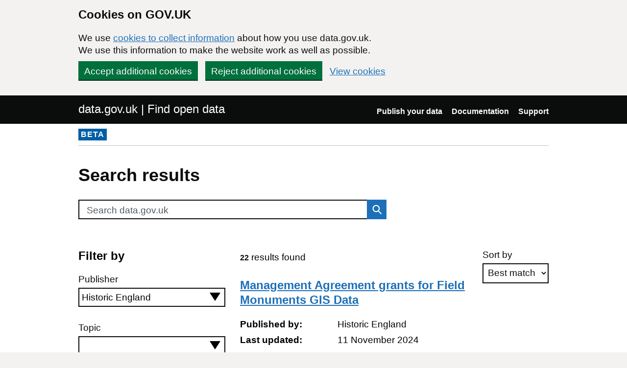

--- FILE ---
content_type: text/html; charset=utf-8
request_url: https://www.data.gov.uk/search?filters%5Bpublisher%5D=Historic+England
body_size: 154225
content:

<!DOCTYPE html>
<!--[if lt IE 9]><html class="lte-ie8" lang="en"><![endif]-->
<!--[if gt IE 8]><!--><html lang="en"><!--<![endif]-->
<html class="govuk-template">
  <head>
    <script>
    (function(w,d,s,l,i){w[l]=w[l]||[];w[l].push({'gtm.start':
      new Date().getTime(),event:'gtm.js'});var f=d.getElementsByTagName(s)[0],
      j=d.createElement(s),dl=l!='dataLayer'?'&l='+l:'';j.async=true;j.src=
      'https://www.googletagmanager.com/gtm.js?id='+i+dl+'&';f.parentNode.insertBefore(j,f);
    })(window,document,'script','dataLayer','GTM-M875Q8TH');
    </script>

    <meta charset="utf-8">
    <title>Search Results
 - data.gov.uk</title>

    <meta name="theme-color" content="#0b0c0c" />

    <meta name="viewport" content="width=device-width, initial-scale=1">

    <link rel="stylesheet" href="/find-assets/application-8b7545934ebe6ea0b37d1329e4ab1781289bbe3194049d0fcf13e5b605f3d694.css" />
    

      <meta name="robots" content="noindex">

  </head>

  <body class="govuk-template__body">
    <script>document.body.className = ((document.body.className) ? document.body.className + ' js-enabled' : 'js-enabled');</script>

    <div id="global-cookie-message" class="gem-c-cookie-banner govuk-clearfix" data-module="cookie-banner" role="region" aria-label="cookie banner" data-nosnippet>
  <div class="govuk-cookie-banner js-banner-wrapper" role="region" aria-label="Cookies on GOV.UK">
    <div class="gem-c-cookie-banner__message govuk-cookie-banner__message govuk-width-container">
      <div class="govuk-grid-row">
        <div class="govuk-grid-column-two-thirds">
          <h2 class="govuk-cookie-banner__heading govuk-heading-m">Cookies on GOV.UK</h2>
          <div class="govuk-cookie-banner__content">
            <p class='govuk-body'>We use <a href="/cookies" class="govuk-link">cookies to collect information</a> about how you use data.gov.uk. We use this information to make the website work as well as possible.</p>
          </div>
        </div>
      </div>
          <div class="govuk-button-group">
            


  <button class="gem-c-button govuk-button" type="submit" data-module="gem-track-click" data-accept-cookies="true" data-track-category="cookieBanner" data-track-action="Cookie banner accepted" data-cookie-types="all">Accept additional cookies</button>


            


  <button class="gem-c-button govuk-button" type="submit" data-module="gem-track-click" data-reject-cookies="true" data-track-category="cookieBanner" data-track-action="Cookie banner rejected">Reject additional cookies</button>


            <a class="govuk-link" href="/cookies">View cookies</a>
          </div>
    </div>
  </div>
  <div class="gem-c-cookie-banner__confirmation govuk-width-container" tabindex="-1" hidden>
    <p class="gem-c-cookie-banner__confirmation-message" role="alert">You can <a class="govuk-link" data-module="gem-track-click" data-track-category="cookieBanner" data-track-action="Cookie banner settings clicked from confirmation" href="/cookies">change your cookie settings</a> at any time.</p>
    <div class="govuk-button-group">
      <button class="gem-c-cookie-banner__hide-button govuk-button" data-hide-cookie-banner="true" data-module="gem-track-click" data-track-category="cookieBanner" data-track-action="Hide cookie banner">Hide this message</button>
    </div>
  </div>
</div>


    <a class="gem-c-skip-link govuk-skip-link govuk-!-display-none-print" data-module="govuk-skip-link" href="#main-content">Skip to main content</a>


    <header role="banner" class="govuk-header" data-module="govuk-header">
      <div class="govuk-header__container govuk-width-container">
        <div class="govuk-grid-row">
          <div class="govuk-header__logo govuk-grid-column-one-half">
            <a href="/" class="govuk-header__link govuk-header__link--homepage">
                data.gov.uk | Find open data
              </a>
          </div>
          <div class="govuk-grid-column-one-half">
            
  <nav class="gem-c-header__nav govuk-header__navigation govuk-header__navigation--end" aria-label="Top level">
    <button
      aria-controls="navigation"
      aria-label="Show or hide Top Level Navigation"
      class="govuk-header__menu-button govuk-js-header-toggle gem-c-header__menu-button govuk-!-display-none-print"
      type="button"
      data-button-name="menu"
    >
      Menu
    </button>
    <ul id="navigation" class="govuk-header__navigation-list">
        <li class="govuk-header__navigation-item">
          <a class="govuk-header__link" href="/publishers">Publish your data</a>
</li>        <li class="govuk-header__navigation-item">
          <a class="govuk-header__link" href="https://guidance.data.gov.uk/publish_and_manage_data/">Documentation</a>
</li>        <li class="govuk-header__navigation-item">
          <a class="govuk-header__link" href="/support">Support</a>
</li>    </ul>
</nav>

          </div>
        </div>
      </div>
    </header>

    
    

    <div class="dgu-top-non-content">
      <div class="dgu-top-non-content__inner">
        <div id="dgu-phase-banner" class="phase-banner">
  <p>
    <strong class="phase-tag">BETA</strong>
  </p>
</div>

        
      </div>
    </div>

    <div class="govuk-width-container">
      
<form action="/search" method="GET">
  <main role="main" id="main-content" class="govuk-main-wrapper">
    <div class="govuk-width-container">
      <h1 class="gem-c-heading govuk-heading-l govuk-!-margin-bottom-6">Search results</h1>

      <div class="govuk-grid-row">
        <div class="govuk-grid-column-two-thirds" id="search-box">
          
<div class="gem-c-search govuk-!-display-none-print  gem-c-search--on-white" data-module="gem-toggle-input-class-on-focus">
    <label for="search-main-1ace68b3" class="gem-c-search__label">Search data.gov.uk</label>
  <div class="gem-c-search__item-wrapper">
    <input enterkeyhint="search" class="gem-c-search__item gem-c-search__input js-class-toggle" id="search-main-1ace68b3" name="q" title="Search" type="search" value="">
    <div class="gem-c-search__item gem-c-search__submit-wrapper">
      <button class="gem-c-search__submit" type="submit" data-module="gem-track-click" enterkeyhint="search">
        Search
        
<svg
  class="gem-c-search__icon"
  width="27"
  height="27"
  viewBox="0 0 27 27"
  fill="none"
  xmlns="http://www.w3.org/2000/svg"
  aria-hidden="true"
  focusable="false"
>
  <circle
    cx="12.0161"
    cy="11.0161"
    r="8.51613"
    stroke="currentColor"
    stroke-width="3" />
  <line
    x1="17.8668"
    y1="17.3587"
    x2="26.4475"
    y2="25.9393"
    stroke="currentColor"
    stroke-width="3" />
</svg>
</button>    </div>
  </div>
</div>

        </div>
      </div>

      <div class="govuk-grid-row dgu-filters">
        <div class="govuk-grid-column-one-third">
          <h2 class="heading-medium"> Filter by</h2>
<div class="govuk-form-group">
  <label class="govuk-label" for="publisher">Publisher</label>
  <select name="filters[publisher]" id="publisher" class="govuk-select dgu-filters__filter js-accessible-autocomplete"><option value="" label=" "></option><option value="Gloucestershire Health and Care NHS Foundation Trust">Gloucestershire Health and Care NHS Foundation Trust</option>
<option value="3C Shared Services ">3C Shared Services </option>
<option value="Aberdeen City Council">Aberdeen City Council</option>
<option value="Aberdeenshire Council">Aberdeenshire Council</option>
<option value="Academics">Academics</option>
<option value="Active Travel England">Active Travel England</option>
<option value="Adur District Council">Adur District Council</option>
<option value="Advanced Research and Invention Agency">Advanced Research and Invention Agency</option>
<option value="Advantage West Midlands">Advantage West Midlands</option>
<option value="Advisory, Conciliation and Arbitration Service">Advisory, Conciliation and Arbitration Service</option>
<option value="Agri-Food and Biosciences Institute">Agri-Food and Biosciences Institute</option>
<option value="Air Accident Investigation Branch">Air Accident Investigation Branch</option>
<option value="Air Command">Air Command</option>
<option value="Airedale NHS Foundation Trust">Airedale NHS Foundation Trust</option>
<option value="Alder Hey Children&#39;s NHS Foundation Trust">Alder Hey Children&#39;s NHS Foundation Trust</option>
<option value="Allerdale Borough Council">Allerdale Borough Council</option>
<option value="Amber Valley Borough Council">Amber Valley Borough Council</option>
<option value="Angus Council">Angus Council</option>
<option value="Animal and Plant Health Agency">Animal and Plant Health Agency</option>
<option value="Animal Health">Animal Health</option>
<option value="Animal Health and Veterinary Laboratories Agency">Animal Health and Veterinary Laboratories Agency</option>
<option value="Appointments Commission">Appointments Commission</option>
<option value="Architects Registration Board">Architects Registration Board</option>
<option value="Army Command">Army Command</option>
<option value="Arts and Humanities Research Council">Arts and Humanities Research Council</option>
<option value="Arts Council England">Arts Council England</option>
<option value="Arun District Council">Arun District Council</option>
<option value="Ashfield District Council">Ashfield District Council</option>
<option value="Ashford and St. Peter&#39;s Hospitals NHS Trust">Ashford and St. Peter&#39;s Hospitals NHS Trust</option>
<option value="Ashford Borough Council">Ashford Borough Council</option>
<option value="Ashton, Leigh and Wigan Community Healthcare NHS Trust">Ashton, Leigh and Wigan Community Healthcare NHS Trust</option>
<option value="Asset Protection Agency">Asset Protection Agency</option>
<option value="Association of Drainage Authorities">Association of Drainage Authorities</option>
<option value="Association of Train Operating Companies">Association of Train Operating Companies</option>
<option value="Attorney General&#39;s Office">Attorney General&#39;s Office</option>
<option value="Audit Commission">Audit Commission</option>
<option value="Avon and Wiltshire Mental Health Partnership NHS Trust">Avon and Wiltshire Mental Health Partnership NHS Trust</option>
<option value="Aylesbury Vale District Council">Aylesbury Vale District Council</option>
<option value="Babergh District Council">Babergh District Council</option>
<option value="Barking, Havering and Redbridge University Hospitals NHS Trust">Barking, Havering and Redbridge University Hospitals NHS Trust</option>
<option value="Barnet Primary Care Trust">Barnet Primary Care Trust</option>
<option value="Barnsley Metropolitan Borough Council">Barnsley Metropolitan Borough Council</option>
<option value="Barnsley Primary Care Trust">Barnsley Primary Care Trust</option>
<option value="Barrow Borough Council">Barrow Borough Council</option>
<option value="Barts and The London NHS Trust">Barts and The London NHS Trust</option>
<option value="Basildon and Thurrock University Hospitals NHS Foundation Trust">Basildon and Thurrock University Hospitals NHS Foundation Trust</option>
<option value="Basildon Borough Council">Basildon Borough Council</option>
<option value="Basingstoke and Deane Borough Council">Basingstoke and Deane Borough Council</option>
<option value="Bassetlaw District Council">Bassetlaw District Council</option>
<option value="Bath and North East Somerset Council">Bath and North East Somerset Council</option>
<option value="Bedford Borough Council">Bedford Borough Council</option>
<option value="Bedfordshire and Luton Biodiversity Recording and Monitoring Centre">Bedfordshire and Luton Biodiversity Recording and Monitoring Centre</option>
<option value="Belfast City Council">Belfast City Council</option>
<option value="Berneslai Homes">Berneslai Homes</option>
<option value="Bethnal Green Ventures">Bethnal Green Ventures</option>
<option value="Bexley Care Trust">Bexley Care Trust</option>
<option value="Big Issue Cooperate">Big Issue Cooperate</option>
<option value="Big Issue Invest">Big Issue Invest</option>
<option value="BIG Lottery Fund">BIG Lottery Fund</option>
<option value="Biotechnology and Biological Sciences Research Council">Biotechnology and Biological Sciences Research Council</option>
<option value="Birmingham and Solihull CCG">Birmingham and Solihull CCG</option>
<option value="Birmingham and Solihull Mental Health NHS Foundation Trust">Birmingham and Solihull Mental Health NHS Foundation Trust</option>
<option value="Birmingham Children&#39;s Hospital NHS Foundation Trust">Birmingham Children&#39;s Hospital NHS Foundation Trust</option>
<option value="Birmingham City Council">Birmingham City Council</option>
<option value="Birmingham East and North Primary Care Trust">Birmingham East and North Primary Care Trust</option>
<option value="Birmingham Primary Care Shared Services Agency">Birmingham Primary Care Shared Services Agency</option>
<option value="Birmingham &amp; Solihull ICB">Birmingham &amp; Solihull ICB</option>
<option value="Blaby District Council">Blaby District Council</option>
<option value="Blackburn with Darwen Care Trust Plus">Blackburn with Darwen Care Trust Plus</option>
<option value="Blackburn with Darwen Council">Blackburn with Darwen Council</option>
<option value="Black Country and West Birmingham CCG">Black Country and West Birmingham CCG</option>
<option value="Black Country Healthcare NHS Foundation Trust">Black Country Healthcare NHS Foundation Trust</option>
<option value="Blackpool Borough Council">Blackpool Borough Council</option>
<option value="Blackpool, Fylde &amp; Wyre Hospitals NHS Foundation Trust">Blackpool, Fylde &amp; Wyre Hospitals NHS Foundation Trust</option>
<option value="Blackpool Teaching Hospitals NHS Foundation Trust">Blackpool Teaching Hospitals NHS Foundation Trust</option>
<option value="Bodmin Town Council">Bodmin Town Council</option>
<option value="Bolsover District Council">Bolsover District Council</option>
<option value="Bolton Metropolitan Borough Council">Bolton Metropolitan Borough Council</option>
<option value="Borough Council of King&#39;s Lynn and West Norfolk">Borough Council of King&#39;s Lynn and West Norfolk</option>
<option value="Borough of Poole">Borough of Poole</option>
<option value="Boston Borough Council">Boston Borough Council</option>
<option value="Boundary Commission for England">Boundary Commission for England</option>
<option value="Boundary Commission for Scotland">Boundary Commission for Scotland</option>
<option value="Bournemouth Borough Council">Bournemouth Borough Council</option>
<option value="Bournemouth, Christchurch and Poole Council">Bournemouth, Christchurch and Poole Council</option>
<option value="Bracknell Forest Council">Bracknell Forest Council</option>
<option value="Bradford District Care Trust">Bradford District Care Trust</option>
<option value="Bradford Teaching Hospitals NHS Foundation Trust">Bradford Teaching Hospitals NHS Foundation Trust</option>
<option value="Braintree District Council">Braintree District Council</option>
<option value="Breckland District Council">Breckland District Council</option>
<option value="Brecon Beacons National Park Authority">Brecon Beacons National Park Authority</option>
<option value="Brent Primary Care Trust">Brent Primary Care Trust</option>
<option value="Brentwood Borough Council">Brentwood Borough Council</option>
<option value="Bridgend County Borough Council">Bridgend County Borough Council</option>
<option value="Bridgewater Community Healthcare Foundation NHS Trust">Bridgewater Community Healthcare Foundation NHS Trust</option>
<option value="Brighton and Hove City Council">Brighton and Hove City Council</option>
<option value="Brighton and Sussex University Hospitals NHS Trust">Brighton and Sussex University Hospitals NHS Trust</option>
<option value="Bristol City Council">Bristol City Council</option>
<option value="British Academy">British Academy</option>
<option value="British Antarctic Survey">British Antarctic Survey</option>
<option value="British Council">British Council</option>
<option value="British Educational Communications and Technology Agency">British Educational Communications and Technology Agency</option>
<option value="British Film Institute">British Film Institute</option>
<option value="British Geological Survey (BGS)">British Geological Survey (BGS)</option>
<option value="British Hallmarking Council">British Hallmarking Council</option>
<option value="British Parking Association">British Parking Association</option>
<option value="British Standards Institution">British Standards Institution</option>
<option value="British Tourist Authority">British Tourist Authority</option>
<option value="British Transport Police Authority">British Transport Police Authority</option>
<option value="Broadland District Council">Broadland District Council</option>
<option value="Broads Authority">Broads Authority</option>
<option value="Bromley PCT">Bromley PCT</option>
<option value="Bromsgrove District Council">Bromsgrove District Council</option>
<option value="Broxbourne Borough Council">Broxbourne Borough Council</option>
<option value="Broxtowe Borough Council">Broxtowe Borough Council</option>
<option value="NHS Buckinghamshire CCG">NHS Buckinghamshire CCG</option>
<option value="Buckinghamshire Council">Buckinghamshire Council</option>
<option value="Buckinghamshire County Council">Buckinghamshire County Council</option>
<option value="Buckinghamshire Healthcare NHS Trust">Buckinghamshire Healthcare NHS Trust</option>
<option value="Buckinghamshire Oxfordshire and Berkshire West Integrated Care Board">Buckinghamshire Oxfordshire and Berkshire West Integrated Care Board</option>
<option value="Buckinghamshire Primary Care Trust">Buckinghamshire Primary Care Trust</option>
<option value="Burnley Borough Council">Burnley Borough Council</option>
<option value="Burton Hospitals NHS Foundation Trust">Burton Hospitals NHS Foundation Trust</option>
<option value="Bury Metropolitan Borough Council">Bury Metropolitan Borough Council</option>
<option value="British Business Bank">British Business Bank</option>
<option value="BusinessLink">BusinessLink</option>
<option value="Buying Solutions">Buying Solutions</option>
<option value="Cabinet Office">Cabinet Office</option>
<option value="Cabinet Office Chief Digital &amp; Information Office (CDIO)">Cabinet Office Chief Digital &amp; Information Office (CDIO)</option>
<option value="Caerphilly County Borough Council">Caerphilly County Borough Council</option>
<option value="Calderdale Metropolitan Borough Council">Calderdale Metropolitan Borough Council</option>
<option value="Calderstones Partnership NHS Foundation Trust">Calderstones Partnership NHS Foundation Trust</option>
<option value="Cambridge City Council">Cambridge City Council</option>
<option value="Cambridgeshire County Council">Cambridgeshire County Council</option>
<option value="Cambridgeshire Insight">Cambridgeshire Insight</option>
<option value="Canal &amp; River Trust">Canal &amp; River Trust</option>
<option value="Cannock Chase District Council">Cannock Chase District Council</option>
<option value="Canterbury City Council">Canterbury City Council</option>
<option value="Capital For Enterprise Ltd">Capital For Enterprise Ltd</option>
<option value="Care Quality Commission">Care Quality Commission</option>
<option value="Carlisle City Council">Carlisle City Council</option>
<option value="Castle Point Borough Council">Castle Point Borough Council</option>
<option value="Central and Eastern Cheshire Primary Care NHS Trust">Central and Eastern Cheshire Primary Care NHS Trust</option>
<option value="Central Arbitration Committee">Central Arbitration Committee</option>
<option value="Central Bedfordshire Council">Central Bedfordshire Council</option>
<option value="Central Digital &amp; Data Office">Central Digital &amp; Data Office</option>
<option value="Central Manchester University Hospitals NHS Foundation Trust">Central Manchester University Hospitals NHS Foundation Trust</option>
<option value="NHS Central Midlands CSU">NHS Central Midlands CSU</option>
<option value="Central Office of Information">Central Office of Information</option>
<option value="MoD Central Top Level Budget">MoD Central Top Level Budget</option>
<option value="Centre for Environmental Data Analysis">Centre for Environmental Data Analysis</option>
<option value="Centre for Environment, Fisheries &amp; Aquaculture Science">Centre for Environment, Fisheries &amp; Aquaculture Science</option>
<option value="Cyngor Sir Ceredigion County Council">Cyngor Sir Ceredigion County Council</option>
<option value="Certification Office">Certification Office</option>
<option value="Charities &amp; Social Ventures">Charities &amp; Social Ventures</option>
<option value="Charity Commission for England and Wales">Charity Commission for England and Wales</option>
<option value="Charnwood Borough Council">Charnwood Borough Council</option>
<option value="Chartered Institute of Logistics and Transport">Chartered Institute of Logistics and Transport</option>
<option value="Chartered Institute of Public Finance and Accountancy">Chartered Institute of Public Finance and Accountancy</option>
<option value="Chelmsford City Council">Chelmsford City Council</option>
<option value="Cheltenham Borough Council">Cheltenham Borough Council</option>
<option value="Cherwell District Council">Cherwell District Council</option>
<option value="Cheshire East Council">Cheshire East Council</option>
<option value="Cheshire West and Chester Council">Cheshire West and Chester Council</option>
<option value="Chesterfield Borough Council">Chesterfield Borough Council</option>
<option value="Chevening Foundation">Chevening Foundation</option>
<option value="Chichester District Council">Chichester District Council</option>
<option value="Child Maintenance and Enforcement Commission">Child Maintenance and Enforcement Commission</option>
<option value="Children and Family Court Advisory and Support Service">Children and Family Court Advisory and Support Service</option>
<option value="Children&#39;s Workforce Development Council">Children&#39;s Workforce Development Council</option>
<option value="Chiltern District Council">Chiltern District Council</option>
<option value="Chorley Council">Chorley Council</option>
<option value="Christchurch Borough Council">Christchurch Borough Council</option>
<option value="Citizens Advice">Citizens Advice</option>
<option value="Citizens Advice Scotland">Citizens Advice Scotland</option>
<option value="City and Hackney Primary Care Trust">City and Hackney Primary Care Trust</option>
<option value="City of Bradford Metropolitan District Council">City of Bradford Metropolitan District Council</option>
<option value="City of Cardiff Council">City of Cardiff Council</option>
<option value="City of Edinburgh Council">City of Edinburgh Council</option>
<option value="City of Lincoln Council">City of Lincoln Council</option>
<option value="City of London">City of London</option>
<option value="City of York Council">City of York Council</option>
<option value="Civil Aviation Authority">Civil Aviation Authority</option>
<option value="Civil Nuclear Police Authority">Civil Nuclear Police Authority</option>
<option value="Civil Service Learning">Civil Service Learning</option>
<option value="Coal Authority">Coal Authority</option>
<option value="Colchester Borough Council">Colchester Borough Council</option>
<option value="Colchester Hospital University NHS Foundation Trust">Colchester Hospital University NHS Foundation Trust</option>
<option value="Collections Trust">Collections Trust</option>
<option value="College of Policing">College of Policing</option>
<option value="Commission for Architecture and the Built Environment">Commission for Architecture and the Built Environment</option>
<option value="Committee on Climate Change">Committee on Climate Change</option>
<option value="Commonwealth Scholarship Commission in the UK">Commonwealth Scholarship Commission in the UK</option>
<option value="CDC">CDC</option>
<option value="Office of the Regulator of Community Interest Companies">Office of the Regulator of Community Interest Companies</option>
<option value="Companies House">Companies House</option>
<option value="Companies Investigation Branch">Companies Investigation Branch</option>
<option value="Competition and Markets Authority">Competition and Markets Authority</option>
<option value="Competition Appeals Tribunal">Competition Appeals Tribunal</option>
<option value="Competition Commission">Competition Commission</option>
<option value="Competition Service">Competition Service</option>
<option value="Construction Industry Training Board">Construction Industry Training Board</option>
<option value="Consumer Council for Water">Consumer Council for Water</option>
<option value="Consumer Futures">Consumer Futures</option>
<option value="Conwy County Borough Council">Conwy County Borough Council</option>
<option value="Copeland Borough Council">Copeland Borough Council</option>
<option value="Copyright Tribunal">Copyright Tribunal</option>
<option value="Corby Borough Council">Corby Borough Council</option>
<option value="Cornwall and Isles of Scilly Community Health Services">Cornwall and Isles of Scilly Community Health Services</option>
<option value="Cornwall Council">Cornwall Council</option>
<option value="Cornwall Partnership NHS Foundation Trust">Cornwall Partnership NHS Foundation Trust</option>
<option value="Cotswold District Council">Cotswold District Council</option>
<option value="Council for Healthcare Regulatory Excellence">Council for Healthcare Regulatory Excellence</option>
<option value="Council for Science and Technology">Council for Science and Technology</option>
<option value="Court Funds Office">Court Funds Office</option>
<option value="Coventry and Warwickshire Partnership NHS Trust">Coventry and Warwickshire Partnership NHS Trust</option>
<option value="Coventry City Council">Coventry City Council</option>
<option value="Coventry Primary Care Trust">Coventry Primary Care Trust</option>
<option value="Cranfield University">Cranfield University</option>
<option value="Craven District Council">Craven District Council</option>
<option value="Crawley Borough Council">Crawley Borough Council</option>
<option value="CRC Energy Efficiency Scheme">CRC Energy Efficiency Scheme</option>
<option value="Criminal Cases Review Commission">Criminal Cases Review Commission</option>
<option value="Criminal Injuries Compensation Authority">Criminal Injuries Compensation Authority</option>
<option value="Criminal Records Bureau">Criminal Records Bureau</option>
<option value="Crown Commercial Service">Crown Commercial Service</option>
<option value="Crown Prosecution Service">Crown Prosecution Service</option>
<option value="Croydon Health Services NHS Trust">Croydon Health Services NHS Trust</option>
<option value="Cumbria County Council">Cumbria County Council</option>
<option value="Cumbria Primary Care Trust">Cumbria Primary Care Trust</option>
<option value="CycleStreets">CycleStreets</option>
<option value="Dacorum Borough Council">Dacorum Borough Council</option>
<option value="Darlington Borough Council">Darlington Borough Council</option>
<option value="Darlington Primary Care Trust">Darlington Primary Care Trust</option>
<option value="Dartford and Gravesham NHS Trust">Dartford and Gravesham NHS Trust</option>
<option value="Dartford Borough Council">Dartford Borough Council</option>
<option value="Dartmoor National Park Authority">Dartmoor National Park Authority</option>
<option value="Daventry District Council">Daventry District Council</option>
<option value="Defence Academy of the United Kingdom">Defence Academy of the United Kingdom</option>
<option value="Defence Equipment and Support">Defence Equipment and Support</option>
<option value="Defence Infrastructure Organisation">Defence Infrastructure Organisation</option>
<option value="Defence Science and Technology Laboratory">Defence Science and Technology Laboratory</option>
<option value="Defence Sixth Form College">Defence Sixth Form College</option>
<option value="Defence Support Group">Defence Support Group</option>
<option value="Denbighshire County Council">Denbighshire County Council</option>
<option value="Department for Business and Trade">Department for Business and Trade</option>
<option value="Department for Business, Energy and Industrial Strategy">Department for Business, Energy and Industrial Strategy</option>
<option value="Department for Business, Innovation and Skills">Department for Business, Innovation and Skills</option>
<option value="Department for Children, Schools and Families">Department for Children, Schools and Families</option>
<option value="Ministry of Housing, Communities and Local Government">Ministry of Housing, Communities and Local Government</option>
<option value="Department for Digital, Culture, Media and Sport">Department for Digital, Culture, Media and Sport</option>
<option value="Department for Education">Department for Education</option>
<option value="Department for Employment and Learning">Department for Employment and Learning</option>
<option value="Department for Energy Security and Net Zero">Department for Energy Security and Net Zero</option>
<option value="Department for Environment, Food and Rural Affairs">Department for Environment, Food and Rural Affairs</option>
<option value="Department for Exiting the European Union">Department for Exiting the European Union</option>
<option value="Department for International Development">Department for International Development</option>
<option value="department-for-levelling-up-housing-and-communities">department-for-levelling-up-housing-and-communities</option>
<option value="Department for Regional Development">Department for Regional Development</option>
<option value="Department for Science, Innovation and Technology">Department for Science, Innovation and Technology</option>
<option value="Department for Social Development">Department for Social Development</option>
<option value="Department for Transport">Department for Transport</option>
<option value="Department for Work and Pensions">Department for Work and Pensions</option>
<option value="Department of Agriculture and Rural Development (Northern Ireland)">Department of Agriculture and Rural Development (Northern Ireland)</option>
<option value="Department of Culture, Arts and Leisure">Department of Culture, Arts and Leisure</option>
<option value="Department of Education (Northern Ireland)">Department of Education (Northern Ireland)</option>
<option value="Department of Energy and Climate Change">Department of Energy and Climate Change</option>
<option value="Department of Enterprise Trade and Investment">Department of Enterprise Trade and Investment</option>
<option value="Department of Finance and Personnel">Department of Finance and Personnel</option>
<option value="Department of Health and Social Care">Department of Health and Social Care</option>
<option value="Department of Health, Social Services and Public Safety">Department of Health, Social Services and Public Safety</option>
<option value="Department of Justice (Northern Ireland)">Department of Justice (Northern Ireland)</option>
<option value="Department of the Environment">Department of the Environment</option>
<option value="Derby City Council">Derby City Council</option>
<option value="Derbyshire Community Health Services">Derbyshire Community Health Services</option>
<option value="Derbyshire Community Health Services NHS Foundation Trust">Derbyshire Community Health Services NHS Foundation Trust</option>
<option value="Derbyshire County Council">Derbyshire County Council</option>
<option value="Derbyshire Dales District Council">Derbyshire Dales District Council</option>
<option value="Derbyshire Healthcare NHS Foundation Trust">Derbyshire Healthcare NHS Foundation Trust</option>
<option value="Devon County Council">Devon County Council</option>
<option value="Devon Partnership NHS Trust">Devon Partnership NHS Trust</option>
<option value="DirectGov">DirectGov</option>
<option value="Directly Operated Railways Limited">Directly Operated Railways Limited</option>
<option value="Defence Nuclear Organisation">Defence Nuclear Organisation</option>
<option value="Doncaster Metropolitan Borough Council">Doncaster Metropolitan Borough Council</option>
<option value="Doncaster PCT">Doncaster PCT</option>
<option value="Dorset Council">Dorset Council</option>
<option value="Dorset County Council">Dorset County Council</option>
<option value="Dotforge Social Ventures">Dotforge Social Ventures</option>
<option value="Dover District Council">Dover District Council</option>
<option value="Driver and Vehicle Licensing Agency">Driver and Vehicle Licensing Agency</option>
<option value="Driver and Vehicle Standards Agency">Driver and Vehicle Standards Agency</option>
<option value="Driving Standards Agency">Driving Standards Agency</option>
<option value="Dudley and Walsall Mental Health Partnership NHS Trust">Dudley and Walsall Mental Health Partnership NHS Trust</option>
<option value="Dudley Group of Hospitals NHS Foundation Trust">Dudley Group of Hospitals NHS Foundation Trust</option>
<option value="Dudley Metropolitan Borough Council">Dudley Metropolitan Borough Council</option>
<option value="Dudley Primary Care Trust">Dudley Primary Care Trust</option>
<option value="Durham County Council">Durham County Council</option>
<option value="Ealing Primary Care Trust">Ealing Primary Care Trust</option>
<option value="East and North Herts CCG">East and North Herts CCG</option>
<option value="NHS East Berkshire CCG">NHS East Berkshire CCG</option>
<option value="Eastbourne Borough Council">Eastbourne Borough Council</option>
<option value="East Cambridgeshire District Council">East Cambridgeshire District Council</option>
<option value="East Cheshire NHS Trust">East Cheshire NHS Trust</option>
<option value="East Devon District Council">East Devon District Council</option>
<option value="East Dorset District Council">East Dorset District Council</option>
<option value="East Hampshire District Council">East Hampshire District Council</option>
<option value="East Hertfordshire District Council">East Hertfordshire District Council</option>
<option value="East Lancashire Hospitals NHS Trust">East Lancashire Hospitals NHS Trust</option>
<option value="Eastleigh Borough Council">Eastleigh Borough Council</option>
<option value="East Lindsey District Council">East Lindsey District Council</option>
<option value="East Midlands Ambulance Services NHS Trust">East Midlands Ambulance Services NHS Trust</option>
<option value="East Midlands Strategic Health Authority">East Midlands Strategic Health Authority</option>
<option value="East Northamptonshire Council">East Northamptonshire Council</option>
<option value="East of England Ambulance Service NHS Trust">East of England Ambulance Service NHS Trust</option>
<option value="East of England Development Agency">East of England Development Agency</option>
<option value="East Renfrewshire Council">East Renfrewshire Council</option>
<option value="East Riding of Yorkshire Council">East Riding of Yorkshire Council</option>
<option value="East Staffordshire Borough Council">East Staffordshire Borough Council</option>
<option value="East Suffolk Council">East Suffolk Council</option>
<option value="East Sussex County Council">East Sussex County Council</option>
<option value="East Sussex Healthcare NHS Trust">East Sussex Healthcare NHS Trust</option>
<option value="East Sussex Hospitals NHS Trust">East Sussex Hospitals NHS Trust</option>
<option value="Economic and Social Research Council">Economic and Social Research Council</option>
<option value="Eden District Council">Eden District Council</option>
<option value="Education and Skills Funding Agency">Education and Skills Funding Agency</option>
<option value="Environmental Information Data Centre">Environmental Information Data Centre</option>
<option value="Elmbridge Borough Council">Elmbridge Borough Council</option>
<option value="Energy Saving Trust">Energy Saving Trust</option>
<option value="Enfield Primary Care Trust">Enfield Primary Care Trust</option>
<option value="EngagedX">EngagedX</option>
<option value="Engineering and Physical Sciences Research Council">Engineering and Physical Sciences Research Council</option>
<option value="Engineering Construction Industry Training Board">Engineering Construction Industry Training Board</option>
<option value="English Heritage">English Heritage</option>
<option value="Environment Agency">Environment Agency</option>
<option value="Epping Forest District Council">Epping Forest District Council</option>
<option value="Epsom and Ewell Borough Council">Epsom and Ewell Borough Council</option>
<option value="Epsom and St Helier University Hospitals NHS Trust">Epsom and St Helier University Hospitals NHS Trust</option>
<option value="Equality and Human Rights Commission">Equality and Human Rights Commission</option>
<option value="Erewash Borough Council">Erewash Borough Council</option>
<option value="Essex County Council">Essex County Council</option>
<option value="Essex Wildlife Trust">Essex Wildlife Trust</option>
<option value="European Commission">European Commission</option>
<option value="Eurostat">Eurostat</option>
<option value="Exeter City Council">Exeter City Council</option>
<option value="Exmoor National Park Authority">Exmoor National Park Authority</option>
<option value="Export Guarantees Advisory Board">Export Guarantees Advisory Board</option>
<option value="Fareham Borough Council">Fareham Borough Council</option>
<option value="FCDO Services">FCDO Services</option>
<option value="Fenland District Council">Fenland District Council</option>
<option value="Film Industry Trading Board">Film Industry Trading Board</option>
<option value="Financial Conduct Authority (FCA)">Financial Conduct Authority (FCA)</option>
<option value="Financial Reporting Council">Financial Reporting Council</option>
<option value="Financial Services Organisation">Financial Services Organisation</option>
<option value="Firebuy">Firebuy</option>
<option value="Fire Service College">Fire Service College</option>
<option value="Food Standards Agency">Food Standards Agency</option>
<option value="Football Licensing Authority">Football Licensing Authority</option>
<option value="Foreign and Commonwealth Office">Foreign and Commonwealth Office</option>
<option value="Foreign, Commonwealth and Development Office (FCDO)">Foreign, Commonwealth and Development Office (FCDO)</option>
<option value="Forest Heath District Council">Forest Heath District Council</option>
<option value="Forest of Dean District Council">Forest of Dean District Council</option>
<option value="Forestry Commission">Forestry Commission</option>
<option value="Frimley Health NHS Foundation Trust">Frimley Health NHS Foundation Trust</option>
<option value="Frimley Park Hospital NHS Foundation Trust">Frimley Park Hospital NHS Foundation Trust</option>
<option value="Fylde Borough Council">Fylde Borough Council</option>
<option value="Gambling Commission">Gambling Commission</option>
<option value="Gangmasters Licensing Authority">Gangmasters Licensing Authority</option>
<option value="Gateshead Council">Gateshead Council</option>
<option value="Gateshead Primary Care Trust">Gateshead Primary Care Trust</option>
<option value="Gedling Borough Council">Gedling Borough Council</option>
<option value="General Register Office for Scotland">General Register Office for Scotland</option>
<option value="General Social Care Council">General Social Care Council</option>
<option value="General Teaching Council for England">General Teaching Council for England</option>
<option value="Geoplace">Geoplace</option>
<option value="George Eliot Hospital NHS Trust">George Eliot Hospital NHS Trust</option>
<option value="Gloucester City Council">Gloucester City Council</option>
<option value="Gloucestershire Centre for Environmental Records">Gloucestershire Centre for Environmental Records</option>
<option value="Gloucestershire County Council">Gloucestershire County Council</option>
<option value="Gosport Borough Council">Gosport Borough Council</option>
<option value="Government Actuary&#39;s Department">Government Actuary&#39;s Department</option>
<option value="Government Car and Despatch Agency">Government Car and Despatch Agency</option>
<option value="Government Digital Service">Government Digital Service</option>
<option value="Government Equalities Office">Government Equalities Office</option>
<option value="Government Legal Department">Government Legal Department</option>
<option value="Government Procurement Service">Government Procurement Service</option>
<option value="Government Property Agency">Government Property Agency</option>
<option value="GOV.UK Verify">GOV.UK Verify</option>
<option value="Gravesham Borough Council">Gravesham Borough Council</option>
<option value="Great Britain-China Centre">Great Britain-China Centre</option>
<option value="Greater London Authority">Greater London Authority</option>
<option value="Greater Manchester Combined Authority">Greater Manchester Combined Authority</option>
<option value="NHS Greater Manchester CSU">NHS Greater Manchester CSU</option>
<option value="Greater Manchester Ecology Unit">Greater Manchester Ecology Unit</option>
<option value="Greater Manchester Fire and Rescue Service">Greater Manchester Fire and Rescue Service</option>
<option value="Great Western Ambulance Service NHS Trust">Great Western Ambulance Service NHS Trust</option>
<option value="Great Yarmouth Borough Council">Great Yarmouth Borough Council</option>
<option value="Green Investment Bank">Green Investment Bank</option>
<option value="Groceries Code Adjudicator">Groceries Code Adjudicator</option>
<option value="Guildford Borough Council">Guildford Borough Council</option>
<option value="Guys and St Thomas NHS Foundation Trust">Guys and St Thomas NHS Foundation Trust</option>
<option value="Cyngor Gwynedd Council">Cyngor Gwynedd Council</option>
<option value="Halton Borough Council">Halton Borough Council</option>
<option value="Hambleton District Council">Hambleton District Council</option>
<option value="Hampshire County Council">Hampshire County Council</option>
<option value="Harborough District Council">Harborough District Council</option>
<option value="Harlow Council">Harlow Council</option>
<option value="Harrogate Borough Council">Harrogate Borough Council</option>
<option value="Hart District Council">Hart District Council</option>
<option value="Hartlepool Borough Council">Hartlepool Borough Council</option>
<option value="Hartlepool Primary Care Trust">Hartlepool Primary Care Trust</option>
<option value="Hastings Borough Council">Hastings Borough Council</option>
<option value="Havant Borough Council">Havant Borough Council</option>
<option value="Head Office and Corporate Services">Head Office and Corporate Services</option>
<option value="Health and Safety Executive">Health and Safety Executive</option>
<option value="Health and Safety Laboratory">Health and Safety Laboratory</option>
<option value="Healthcare Quality Improvement Partnership">Healthcare Quality Improvement Partnership</option>
<option value="Healthcare UK">Healthcare UK</option>
<option value="Health Education England">Health Education England</option>
<option value="Health Protection Agency">Health Protection Agency</option>
<option value="Health Research Authority">Health Research Authority</option>
<option value="Health Social Ventures">Health Social Ventures</option>
<option value="Heart of Birmingham teaching Primary Care Trust">Heart of Birmingham teaching Primary Care Trust</option>
<option value="Heart of England NHS Foundation Trust">Heart of England NHS Foundation Trust</option>
<option value="HERE">HERE</option>
<option value="Hereford Hospitals NHS Trust">Hereford Hospitals NHS Trust</option>
<option value="Herefordshire Council">Herefordshire Council</option>
<option value="Herefordshire Primary Care Trust">Herefordshire Primary Care Trust</option>
<option value="Hertfordshire County Council">Hertfordshire County Council</option>
<option value="Hertfordshire Environmental Records Centre">Hertfordshire Environmental Records Centre</option>
<option value="Hertsmere Borough Council">Hertsmere Borough Council</option>
<option value="Higher Education Funding Council for England">Higher Education Funding Council for England</option>
<option value="Higher Education Statistics Agency">Higher Education Statistics Agency</option>
<option value="Highland Council">Highland Council</option>
<option value="High Peak Borough Council">High Peak Borough Council</option>
<option value="High Speed 2 Limited">High Speed 2 Limited</option>
<option value="Highways Agency">Highways Agency</option>
<option value="Hillsborough Independent Panel">Hillsborough Independent Panel</option>
<option value="Hinchingbrooke Health Care NHS Trust">Hinchingbrooke Health Care NHS Trust</option>
<option value="Hinckley and Bosworth Borough Council">Hinckley and Bosworth Borough Council</option>
<option selected="selected" value="Historic England">Historic England</option>
<option value="HM Courts Service">HM Courts Service</option>
<option value="HM Crown Prosecution Service Inspectorate">HM Crown Prosecution Service Inspectorate</option>
<option value="HM Inspectorate of Constabulary">HM Inspectorate of Constabulary</option>
<option value="HM Inspectorate of Prisons">HM Inspectorate of Prisons</option>
<option value="HM Inspectorate of Probation">HM Inspectorate of Probation</option>
<option value="HM Passport Office">HM Passport Office</option>
<option value="HM Revenue and Customs">HM Revenue and Customs</option>
<option value="HM Treasury">HM Treasury</option>
<option value="Home Office">Home Office</option>
<option value="Homerton University Hospital NHS Foundation Trust">Homerton University Hospital NHS Foundation Trust</option>
<option value="Homes England">Homes England</option>
<option value="Horniman Public Museum &amp; Public Park Trust">Horniman Public Museum &amp; Public Park Trust</option>
<option value="Horserace Betting Levy Board">Horserace Betting Levy Board</option>
<option value="Horsham District Council">Horsham District Council</option>
<option value="Housing Ombudsman Service">Housing Ombudsman Service</option>
<option value="HQIP">HQIP</option>
<option value="Northern Ireland Office">Northern Ireland Office</option>
<option value="NHS Kent and Medway ICB">NHS Kent and Medway ICB</option>
<option value="Hub Launchpad">Hub Launchpad</option>
<option value="Hull and East Yorkshire Hospitals NHS Trust">Hull and East Yorkshire Hospitals NHS Trust</option>
<option value="Hull City Council">Hull City Council</option>
<option value="Human Fertilisation and Embryology Authority">Human Fertilisation and Embryology Authority</option>
<option value="Human Tissue Authority">Human Tissue Authority</option>
<option value="Huntingdonshire District Council">Huntingdonshire District Council</option>
<option value="Hurst Green Parish Council">Hurst Green Parish Council</option>
<option value="Hyndburn Borough Council">Hyndburn Borough Council</option>
<option value="Identity &amp; Passport Service">Identity &amp; Passport Service</option>
<option value="Imperial College Healthcare NHS Trust">Imperial College Healthcare NHS Trust</option>
<option value="Imperial War Museum">Imperial War Museum</option>
<option value="Independent Commission for Aid Impact ">Independent Commission for Aid Impact </option>
<option value="Independent Housing Ombudsman">Independent Housing Ombudsman</option>
<option value="Independent Living Fund">Independent Living Fund</option>
<option value="Independent Monitoring Board Secretariat">Independent Monitoring Board Secretariat</option>
<option value="Independent Offices">Independent Offices</option>
<option value="Independent Parliamentary Standards Authority">Independent Parliamentary Standards Authority</option>
<option value="Independent Police Complaints Commission">Independent Police Complaints Commission</option>
<option value="Independent Safeguarding Authority">Independent Safeguarding Authority</option>
<option value="Industrial Development Advisory Board">Industrial Development Advisory Board</option>
<option value="Information Commissioner&#39;s Office">Information Commissioner&#39;s Office</option>
<option value="Infrastructure Planning Commission">Infrastructure Planning Commission</option>
<option value="Innovate UK">Innovate UK</option>
<option value="INRIX">INRIX</option>
<option value="Insolvency Practitioners Tribunal">Insolvency Practitioners Tribunal</option>
<option value="Institute for Apprenticeships and Technical Education">Institute for Apprenticeships and Technical Education</option>
<option value="Intellectual Property Office">Intellectual Property Office</option>
<option value="Ipswich Borough Council">Ipswich Borough Council</option>
<option value="ISD Scotland">ISD Scotland</option>
<option value="Isle of Anglesey County Council">Isle of Anglesey County Council</option>
<option value="Isle of Wight Council">Isle of Wight Council</option>
<option value="Isle of Wight NHS Primary Care Trust">Isle of Wight NHS Primary Care Trust</option>
<option value="Isle of Wight NHS Trust">Isle of Wight NHS Trust</option>
<option value="Isles of Scilly">Isles of Scilly</option>
<option value="ITS UK">ITS UK</option>
<option value="Joint Forces Command">Joint Forces Command</option>
<option value="Joint Nature Conservation Committee">Joint Nature Conservation Committee</option>
<option value="Judicial Appointments Commission">Judicial Appointments Commission</option>
<option value="Judicial Office">Judicial Office</option>
<option value="Keep Britain Tidy">Keep Britain Tidy</option>
<option value="Kent County Council">Kent County Council</option>
<option value="Kettering Borough Council">Kettering Borough Council</option>
<option value="Kettering General Hospital NHS Foundation Trust">Kettering General Hospital NHS Foundation Trust</option>
<option value="Keynsham Town Council">Keynsham Town Council</option>
<option value="Kingston Hospital NHS Foundation Trust">Kingston Hospital NHS Foundation Trust</option>
<option value="Kingston Primary Care Trust">Kingston Primary Care Trust</option>
<option value="Kirklees Council">Kirklees Council</option>
<option value="Kirklees Primary Care Trust">Kirklees Primary Care Trust</option>
<option value="Knowsley Borough Council">Knowsley Borough Council</option>
<option value="Lake District National Park Authority">Lake District National Park Authority</option>
<option value="Lambeth Primary Care Trust">Lambeth Primary Care Trust</option>
<option value="Lancashire Care NHS Foundation Trust">Lancashire Care NHS Foundation Trust</option>
<option value="Lancashire County Council">Lancashire County Council</option>
<option value="Lancaster City Council">Lancaster City Council</option>
<option value="Land &amp; Property Services">Land &amp; Property Services</option>
<option value="Land Registration Rule Committee">Land Registration Rule Committee</option>
<option value="HM Land Registry">HM Land Registry</option>
<option value="Learning and Skills Council">Learning and Skills Council</option>
<option value="Learning and Skills Improvement Service">Learning and Skills Improvement Service</option>
<option value="Leasehold Advisory Service">Leasehold Advisory Service</option>
<option value="Leeds City Council">Leeds City Council</option>
<option value="Leeds Community Healthcare NHS Trust">Leeds Community Healthcare NHS Trust</option>
<option value="Leeds Teaching Hospitals NHS Trust">Leeds Teaching Hospitals NHS Trust</option>
<option value="Legal Aid Agency">Legal Aid Agency</option>
<option value="Legal Services Board">Legal Services Board</option>
<option value="Legal Services Commission">Legal Services Commission</option>
<option value="Leicester City Council">Leicester City Council</option>
<option value="Leicestershire County Council">Leicestershire County Council</option>
<option value="Leicestershire Partnership NHS Trust">Leicestershire Partnership NHS Trust</option>
<option value="Lewes District Council">Lewes District Council</option>
<option value="Lewisham Primary Care Trust">Lewisham Primary Care Trust</option>
<option value="Lichfield District Council">Lichfield District Council</option>
<option value="Lincolnshire Community Health Services NHS Trust">Lincolnshire Community Health Services NHS Trust</option>
<option value="Lincolnshire County Council">Lincolnshire County Council</option>
<option value="Lincolnshire Partnership NHS Foundation Trust">Lincolnshire Partnership NHS Foundation Trust</option>
<option value="Lincolnshire Primary Care Trust">Lincolnshire Primary Care Trust</option>
<option value="Liverpool City Council">Liverpool City Council</option>
<option value="Liverpool Community Health NHS Trust">Liverpool Community Health NHS Trust</option>
<option value="Liverpool Heart and Chest Hospital NHS Foundation Trust">Liverpool Heart and Chest Hospital NHS Foundation Trust</option>
<option value="Liverpool Primary Care Trust">Liverpool Primary Care Trust</option>
<option value="Local Authorities">Local Authorities</option>
<option value="Local Better Regulation Office">Local Better Regulation Office</option>
<option value="Local Government Association">Local Government Association</option>
<option value="Local Government Boundary Commission for England">Local Government Boundary Commission for England</option>
<option value="Local Government Ombudsman">Local Government Ombudsman</option>
<option value="London Ambulance Service NHS Trust">London Ambulance Service NHS Trust</option>
<option value="London Borough of Barking and Dagenham">London Borough of Barking and Dagenham</option>
<option value="London Borough of Barnet">London Borough of Barnet</option>
<option value="London Borough of Bexley">London Borough of Bexley</option>
<option value="London Borough of Brent">London Borough of Brent</option>
<option value="London Borough of Bromley">London Borough of Bromley</option>
<option value="London Borough of Camden">London Borough of Camden</option>
<option value="London Borough of Croydon">London Borough of Croydon</option>
<option value="London Borough of Ealing">London Borough of Ealing</option>
<option value="London Borough of Enfield">London Borough of Enfield</option>
<option value="London Borough of Hackney">London Borough of Hackney</option>
<option value="London Borough of Hammersmith and Fulham">London Borough of Hammersmith and Fulham</option>
<option value="London Borough of Haringey">London Borough of Haringey</option>
<option value="London Borough of Harrow">London Borough of Harrow</option>
<option value="London Borough of Havering">London Borough of Havering</option>
<option value="London Borough of Hillingdon">London Borough of Hillingdon</option>
<option value="London Borough of Hounslow">London Borough of Hounslow</option>
<option value="London Borough of Islington">London Borough of Islington</option>
<option value="London Borough of Lambeth">London Borough of Lambeth</option>
<option value="London Borough of Lewisham">London Borough of Lewisham</option>
<option value="London Borough of Merton">London Borough of Merton</option>
<option value="London Borough of Newham">London Borough of Newham</option>
<option value="London Borough of Redbridge">London Borough of Redbridge</option>
<option value="London Borough of Richmond Upon Thames">London Borough of Richmond Upon Thames</option>
<option value="London Borough of Sutton">London Borough of Sutton</option>
<option value="London Borough of Tower Hamlets">London Borough of Tower Hamlets</option>
<option value="London Borough of Waltham Forest">London Borough of Waltham Forest</option>
<option value="London Borough of Wandsworth">London Borough of Wandsworth</option>
<option value="London Fire and Emergency Planning Authority ">London Fire and Emergency Planning Authority </option>
<option value="London Thames Gateway Development Corporation">London Thames Gateway Development Corporation</option>
<option value="Low Pay Commission">Low Pay Commission</option>
<option value="Luton and Dunstable University Hospital Trust">Luton and Dunstable University Hospital Trust</option>
<option value="Luton Borough Council">Luton Borough Council</option>
<option value="Maidstone and Tunbridge Wells NHS Trust">Maidstone and Tunbridge Wells NHS Trust</option>
<option value="Maidstone Borough Council">Maidstone Borough Council</option>
<option value="Maldon District Council">Maldon District Council</option>
<option value="Malvern Hills District Council">Malvern Hills District Council</option>
<option value="Manchester CCG">Manchester CCG</option>
<option value="Manchester City Council">Manchester City Council</option>
<option value="Manchester Mental Health and Social Care Trust">Manchester Mental Health and Social Care Trust</option>
<option value="Manchester Primary Care Trust">Manchester Primary Care Trust</option>
<option value="Mansfield District Council">Mansfield District Council</option>
<option value="Marine Accident Investigation Branch">Marine Accident Investigation Branch</option>
<option value="Marine Biological Association">Marine Biological Association</option>
<option value="Marine Environmental Data &amp; Information Network">Marine Environmental Data &amp; Information Network</option>
<option value="Marine Management Organisation">Marine Management Organisation</option>
<option value="Marine Scotland">Marine Scotland</option>
<option value="Maritime and Coastguard Agency">Maritime and Coastguard Agency</option>
<option value="Marshall Aid Commemoration Commission">Marshall Aid Commemoration Commission</option>
<option value="Medical Research Council">Medical Research Council</option>
<option value="Medicines and Healthcare products Regulatory Agency">Medicines and Healthcare products Regulatory Agency</option>
<option value="Medway Council">Medway Council</option>
<option value="Medway Primary Care Trust">Medway Primary Care Trust</option>
<option value="Melton Borough Council">Melton Borough Council</option>
<option value="Mendip District Council">Mendip District Council</option>
<option value="Mersey Care NHS Trust">Mersey Care NHS Trust</option>
<option value="Merthyr Tydfil County Borough Council">Merthyr Tydfil County Borough Council</option>
<option value="Met Office">Met Office</option>
<option value="Metropolitan Police Service">Metropolitan Police Service</option>
<option value="Mid Devon District Council">Mid Devon District Council</option>
<option value="Middlesbrough Borough Council">Middlesbrough Borough Council</option>
<option value="Middlesbrough Primary Care Trust">Middlesbrough Primary Care Trust</option>
<option value="Mid Essex Hospital Services NHS Trust">Mid Essex Hospital Services NHS Trust</option>
<option value="Mid Essex PCT">Mid Essex PCT</option>
<option value="Mid Staffordshire NHS Foundation Trust">Mid Staffordshire NHS Foundation Trust</option>
<option value="Mid Suffolk District Council">Mid Suffolk District Council</option>
<option value="Mid Sussex District Council">Mid Sussex District Council</option>
<option value="Milton Keynes Council">Milton Keynes Council</option>
<option value="Milton Keynes Hospital NHS Foundation Trust">Milton Keynes Hospital NHS Foundation Trust</option>
<option value="Milton Keynes Primary Care Trust">Milton Keynes Primary Care Trust</option>
<option value="Mind">Mind</option>
<option value="Ministry of Defence">Ministry of Defence</option>
<option value="Ministry of Justice">Ministry of Justice</option>
<option value="Mole Valley District Council">Mole Valley District Council</option>
<option value="Monitor">Monitor</option>
<option value="Monmouthshire County Council">Monmouthshire County Council</option>
<option value="Museum of Science and Industry">Museum of Science and Industry</option>
<option value="Museums Libraries and Archives Council">Museums Libraries and Archives Council</option>
<option value="Musgrove Park Hospital">Musgrove Park Hospital</option>
<option value="National Apprenticeship Service">National Apprenticeship Service</option>
<option value="National Army Museum">National Army Museum</option>
<option value="National Association of Local Councils">National Association of Local Councils</option>
<option value="National Biodiversity Network">National Biodiversity Network</option>
<option value="National Centre for Entrepreneurship in Education">National Centre for Entrepreneurship in Education</option>
<option value="National College for Leadership of Schools and Children&#39;s Services">National College for Leadership of Schools and Children&#39;s Services</option>
<option value="National College for School Leadership">National College for School Leadership</option>
<option value="National College for Teaching and Leadership">National College for Teaching and Leadership</option>
<option value="National Crime Agency">National Crime Agency</option>
<option value="National Employment Savings Trust">National Employment Savings Trust</option>
<option value="National Forest Company">National Forest Company</option>
<option value="National Fraud Authority">National Fraud Authority</option>
<option value="National Health Service">National Health Service</option>
<option value="National Heritage Memorial Fund">National Heritage Memorial Fund</option>
<option value="National Highways">National Highways</option>
<option value="National Institute for Health and Care Excellence">National Institute for Health and Care Excellence</option>
<option value="National Institute for Health  Research">National Institute for Health  Research</option>
<option value="National Lottery Commission">National Lottery Commission</option>
<option value="National Maritime Museum">National Maritime Museum</option>
<option value="National Measurement Office">National Measurement Office</option>
<option value="National Museum of Science and Industry">National Museum of Science and Industry</option>
<option value="National Museums Liverpool">National Museums Liverpool</option>
<option value="National Offender Management Service">National Offender Management Service</option>
<option value="National Patient Safety Agency">National Patient Safety Agency</option>
<option value="National Policing Improvement Agency">National Policing Improvement Agency</option>
<option value="National Portrait Gallery">National Portrait Gallery</option>
<option value="National Records of Scotland">National Records of Scotland</option>
<option value="National Savings and Investments">National Savings and Investments</option>
<option value="National School of Government">National School of Government</option>
<option value="National Treatment Agency for Substance Misuse">National Treatment Agency for Substance Misuse</option>
<option value="National Trust">National Trust</option>
<option value="Natural England">Natural England</option>
<option value="Natural Environment Research Council">Natural Environment Research Council</option>
<option value="Natural History Museum">Natural History Museum</option>
<option value="Natural Resources Wales">Natural Resources Wales</option>
<option value="Navy Command">Navy Command</option>
<option value="Neath Port Talbot County Borough Council">Neath Port Talbot County Borough Council</option>
<option value="Network Rail">Network Rail</option>
<option value="Newark and Sherwood District Council">Newark and Sherwood District Council</option>
<option value="Newcastle City Council">Newcastle City Council</option>
<option value="Newcastle Primary Care Trust">Newcastle Primary Care Trust</option>
<option value="Newcastle Under Lyme Borough Council">Newcastle Under Lyme Borough Council</option>
<option value="Newcastle upon Tyne Hospitals NHS Foundation Trust">Newcastle upon Tyne Hospitals NHS Foundation Trust</option>
<option value="New Forest District Council">New Forest District Council</option>
<option value="New Forest National Park Authority">New Forest National Park Authority</option>
<option value="Newham Primary Care Trust">Newham Primary Care Trust</option>
<option value="Newham University Hospital NHS Trust">Newham University Hospital NHS Trust</option>
<option value="Newport City Council">Newport City Council</option>
<option value="Newquay Town Council">Newquay Town Council</option>
<option value="NHS Airedale, Wharfedale and Craven CCG">NHS Airedale, Wharfedale and Craven CCG</option>
<option value="NHS Anglia CSU">NHS Anglia CSU</option>
<option value="NHS Arden and Greater East Midlands CSU">NHS Arden and Greater East Midlands CSU</option>
<option value="NHS Arden CSU">NHS Arden CSU</option>
<option value="NHS Ashford CCG">NHS Ashford CCG</option>
<option value="NHS Ashton, Leigh and Wigan (PCT)">NHS Ashton, Leigh and Wigan (PCT)</option>
<option value="NHS Aylesbury Vale CCG">NHS Aylesbury Vale CCG</option>
<option value="NHS Barking and Dagenham">NHS Barking and Dagenham</option>
<option value="NHS Barking and Dagenham CCG">NHS Barking and Dagenham CCG</option>
<option value="NHS Barnet CCG">NHS Barnet CCG</option>
<option value="NHS Barnsley CCG">NHS Barnsley CCG</option>
<option value="NHS Bassetlaw (PCT)">NHS Bassetlaw (PCT)</option>
<option value="NHS Bassetlaw CCG">NHS Bassetlaw CCG</option>
<option value="NHS Bath and North East Somerset CCG">NHS Bath and North East Somerset CCG</option>
<option value="NHS Bath &amp; North East Somerset PCT">NHS Bath &amp; North East Somerset PCT</option>
<option value="NHS Bedfordshire">NHS Bedfordshire</option>
<option value="NHS Bedfordshire CCG">NHS Bedfordshire CCG</option>
<option value="NHS Berkshire East PCT">NHS Berkshire East PCT</option>
<option value="NHS Bexley CCG">NHS Bexley CCG</option>
<option value="NHS Birmingham Cross City CCG">NHS Birmingham Cross City CCG</option>
<option value="NHS Birmingham South and Central CCG">NHS Birmingham South and Central CCG</option>
<option value="NHS Blackburn and Darwen CCG">NHS Blackburn and Darwen CCG</option>
<option value="NHS Blackpool (PCT)">NHS Blackpool (PCT)</option>
<option value="NHS Blackpool CCG">NHS Blackpool CCG</option>
<option value="NHS Blood and Transplant">NHS Blood and Transplant</option>
<option value="NHS Bolton (PCT)">NHS Bolton (PCT)</option>
<option value="NHS Bolton CCG">NHS Bolton CCG</option>
<option value="NHS Bournemouth &amp; Poole (PCT)">NHS Bournemouth &amp; Poole (PCT)</option>
<option value="NHS Bracknell and Ascot CCG">NHS Bracknell and Ascot CCG</option>
<option value="NHS Bradford and Airedale (PCT)">NHS Bradford and Airedale (PCT)</option>
<option value="NHS Bradford City CCG">NHS Bradford City CCG</option>
<option value="NHS Bradford Districts CCG">NHS Bradford Districts CCG</option>
<option value="NHS Brent CCG">NHS Brent CCG</option>
<option value="NHS Brighton and Hove CCG">NHS Brighton and Hove CCG</option>
<option value="NHS Bristol">NHS Bristol</option>
<option value="NHS Bristol CCG">NHS Bristol CCG</option>
<option value="NHS Bromley CCG">NHS Bromley CCG</option>
<option value="NHS Bury (PCT)">NHS Bury (PCT)</option>
<option value="NHS Bury CCG">NHS Bury CCG</option>
<option value="NHS Business Services Authority">NHS Business Services Authority</option>
<option value="NHS Calderdale CCG">NHS Calderdale CCG</option>
<option value="NHS Cambridgeshire and Peterborough CCG">NHS Cambridgeshire and Peterborough CCG</option>
<option value="NHS Camden CCG">NHS Camden CCG</option>
<option value="NHS Cannock Chase CCG">NHS Cannock Chase CCG</option>
<option value="NHS Canterbury and Coastal CCG">NHS Canterbury and Coastal CCG</option>
<option value="NHS Central Eastern CSU">NHS Central Eastern CSU</option>
<option value="NHS Central Lancashire (PCT)">NHS Central Lancashire (PCT)</option>
<option value="NHS Central London (Westminster) CCG">NHS Central London (Westminster) CCG</option>
<option value="NHS Central Manchester CCG">NHS Central Manchester CCG</option>
<option value="NHS Central Southern CSU">NHS Central Southern CSU</option>
<option value="NHS Cheshire and Merseyside Commissioning Support Unit">NHS Cheshire and Merseyside Commissioning Support Unit</option>
<option value="NHS Cheshire and Merseyside CSU">NHS Cheshire and Merseyside CSU</option>
<option value="NHS Cheshire CCG">NHS Cheshire CCG</option>
<option value="NHS Chiltern CCG">NHS Chiltern CCG</option>
<option value="NHS Choices">NHS Choices</option>
<option value="NHS Chorley and South Ribble CCG">NHS Chorley and South Ribble CCG</option>
<option value="NHS City and Hackney CCG">NHS City and Hackney CCG</option>
<option value="NHS Coastal West Sussex CCG">NHS Coastal West Sussex CCG</option>
<option value="NHS Corby CCG">NHS Corby CCG</option>
<option value="NHS Cornwall and Isles of Scilly (PCT)">NHS Cornwall and Isles of Scilly (PCT)</option>
<option value="NHS County Durham (PCT)">NHS County Durham (PCT)</option>
<option value="NHS Coventry (PCT)">NHS Coventry (PCT)</option>
<option value="NHS Coventry and Rugby CCG">NHS Coventry and Rugby CCG</option>
<option value="NHS Crawley CCG">NHS Crawley CCG</option>
<option value="NHS Croydon CCG">NHS Croydon CCG</option>
<option value="NHS Darlington CCG">NHS Darlington CCG</option>
<option value="NHS Dartford, Gravesham and Swanley CCG">NHS Dartford, Gravesham and Swanley CCG</option>
<option value="NHS Derby and Derbyshire ICB">NHS Derby and Derbyshire ICB</option>
<option value="NHS Derby City">NHS Derby City</option>
<option value="NHS Derby &amp; Derbyshire CCG">NHS Derby &amp; Derbyshire CCG</option>
<option value="NHS Derbyshire County">NHS Derbyshire County</option>
<option value="NHS Devon (PCT)">NHS Devon (PCT)</option>
<option value="NHS Digital">NHS Digital</option>
<option value="NHS Doncaster CCG">NHS Doncaster CCG</option>
<option value="NHS Dorset (PCT)">NHS Dorset (PCT)</option>
<option value="NHS Dorset CCG">NHS Dorset CCG</option>
<option value="NHS Dudley CCG">NHS Dudley CCG</option>
<option value="NHS Durham Dales, Easington and Sedgefield CCG">NHS Durham Dales, Easington and Sedgefield CCG</option>
<option value="NHS Ealing CCG">NHS Ealing CCG</option>
<option value="NHS East and North Hertfordshire CCG">NHS East and North Hertfordshire CCG</option>
<option value="NHS Eastbourne, Hailsham and Seaford CCG">NHS Eastbourne, Hailsham and Seaford CCG</option>
<option value="NHS East Cheshire CCG">NHS East Cheshire CCG</option>
<option value="NHS Eastern and Coastal Kent (PCT)">NHS Eastern and Coastal Kent (PCT)</option>
<option value="NHS East Lancashire (PCT)">NHS East Lancashire (PCT)</option>
<option value="NHS East Lancashire CCG">NHS East Lancashire CCG</option>
<option value="NHS East Leicestershire and Rutland CCG">NHS East Leicestershire and Rutland CCG</option>
<option value="NHS East of England Strategic Health Authority">NHS East of England Strategic Health Authority</option>
<option value="NHS East Riding of Yorkshire (PCT)">NHS East Riding of Yorkshire (PCT)</option>
<option value="NHS East Riding of Yorkshire CCG">NHS East Riding of Yorkshire CCG</option>
<option value="NHS East Staffordshire CCG">NHS East Staffordshire CCG</option>
<option value="NHS East Surrey CCG">NHS East Surrey CCG</option>
<option value="NHS Enfield CCG">NHS Enfield CCG</option>
<option value="NHS England">NHS England</option>
<option value="NHS Erewash CCG">NHS Erewash CCG</option>
<option value="NHS Fylde and Wyre CCG">NHS Fylde and Wyre CCG</option>
<option value="NHS Gateshead CCG">NHS Gateshead CCG</option>
<option value="NHS Gloucestershire (PCT)">NHS Gloucestershire (PCT)</option>
<option value="NHS Gloucestershire CCG">NHS Gloucestershire CCG</option>
<option value="NHS Greater East Midlands CSU">NHS Greater East Midlands CSU</option>
<option value="NHS Greater Huddersfield CCG">NHS Greater Huddersfield CCG</option>
<option value="NHS Greater Preston CCG">NHS Greater Preston CCG</option>
<option value="NHS Great Yarmouth and Waveney">NHS Great Yarmouth and Waveney</option>
<option value="NHS Great Yarmouth and Waveney CCG">NHS Great Yarmouth and Waveney CCG</option>
<option value="NHS Greenwich CCG">NHS Greenwich CCG</option>
<option value="NHS Guildford and Waverley CCG">NHS Guildford and Waverley CCG</option>
<option value="NHS Halton CCG">NHS Halton CCG</option>
<option value="NHS Hambleton, Richmondshire and Whitby CCG">NHS Hambleton, Richmondshire and Whitby CCG</option>
<option value="NHS Hammersmith and Fulham">NHS Hammersmith and Fulham</option>
<option value="NHS Hammersmith and Fulham CCG">NHS Hammersmith and Fulham CCG</option>
<option value="NHS Hampshire (PCT)">NHS Hampshire (PCT)</option>
<option value="NHS Hardwick CCG">NHS Hardwick CCG</option>
<option value="NHS Harringey CCG">NHS Harringey CCG</option>
<option value="NHS Harrogate and Rural District CCG">NHS Harrogate and Rural District CCG</option>
<option value="NHS Harrow">NHS Harrow</option>
<option value="NHS Harrow CCG">NHS Harrow CCG</option>
<option value="NHS Hartlepool and Stockton-on-Tees CCG">NHS Hartlepool and Stockton-on-Tees CCG</option>
<option value="NHS Hastings and Rother CCG">NHS Hastings and Rother CCG</option>
<option value="NHS Havering">NHS Havering</option>
<option value="NHS Havering CCG">NHS Havering CCG</option>
<option value="NHS Herefordshire CCG">NHS Herefordshire CCG</option>
<option value="NHS Hertfordshire">NHS Hertfordshire</option>
<option value="NHS Hertfordshire and West Essex Integrated Care Board">NHS Hertfordshire and West Essex Integrated Care Board</option>
<option value="NHS Herts Valley CCG">NHS Herts Valley CCG</option>
<option value="NHS Heywood, Middleton and Rochdale CCG">NHS Heywood, Middleton and Rochdale CCG</option>
<option value="NHS Heywood, Middleton and Rochdale Primary Care Trust">NHS Heywood, Middleton and Rochdale Primary Care Trust</option>
<option value="NHS High Weald Lewes Haven CCG">NHS High Weald Lewes Haven CCG</option>
<option value="NHS Hillingdon">NHS Hillingdon</option>
<option value="NHS Hillingdon CCG">NHS Hillingdon CCG</option>
<option value="NHS Horsham and Mid Sussex CCG">NHS Horsham and Mid Sussex CCG</option>
<option value="NHS Hounslow CCG">NHS Hounslow CCG</option>
<option value="NHS Hull (PCT)">NHS Hull (PCT)</option>
<option value="NHS Hull CCG">NHS Hull CCG</option>
<option value="NHS Information Centre for Health and Social Care">NHS Information Centre for Health and Social Care</option>
<option value="NHS Institute for Innovation and Improvement">NHS Institute for Innovation and Improvement</option>
<option value="NHS Ipswich and East Suffolk CCG">NHS Ipswich and East Suffolk CCG</option>
<option value="NHS Isle of Wight CCG">NHS Isle of Wight CCG</option>
<option value="NHS Islington">NHS Islington</option>
<option value="NHS Islington CCG">NHS Islington CCG</option>
<option value="NHS Kensington and Chelsea (PCT)">NHS Kensington and Chelsea (PCT)</option>
<option value="NHS Kent and Medway">NHS Kent and Medway</option>
<option value="NHS Kent and Medway CSU">NHS Kent and Medway CSU</option>
<option value="NHS Kingston CCG">NHS Kingston CCG</option>
<option value="NHS Knowsley (PCT)">NHS Knowsley (PCT)</option>
<option value="NHS Knowsley CCG">NHS Knowsley CCG</option>
<option value="NHS Lambeth CCG">NHS Lambeth CCG</option>
<option value="NHS Lancashire North CCG">NHS Lancashire North CCG</option>
<option value="NHS Leeds (PCT)">NHS Leeds (PCT)</option>
<option value="NHS Leeds North CCG">NHS Leeds North CCG</option>
<option value="NHS Leeds South &amp; East CCG">NHS Leeds South &amp; East CCG</option>
<option value="NHS Leeds West CCG">NHS Leeds West CCG</option>
<option value="NHS Leicester City">NHS Leicester City</option>
<option value="NHS Leicester City CCG">NHS Leicester City CCG</option>
<option value="NHS Lewisham CCG">NHS Lewisham CCG</option>
<option value="NHS Lincolnshire CCG">NHS Lincolnshire CCG</option>
<option value="NHS Lincolnshire East CCG">NHS Lincolnshire East CCG</option>
<option value="NHS Lincolnshire Integrated Care Board">NHS Lincolnshire Integrated Care Board</option>
<option value="NHS Lincolnshire West CCG">NHS Lincolnshire West CCG</option>
<option value="NHS Resolution">NHS Resolution</option>
<option value="NHS Liverpool CCG">NHS Liverpool CCG</option>
<option value="NHS London (SHA)">NHS London (SHA)</option>
<option value="NHS Luton CCG">NHS Luton CCG</option>
<option value="NHS Mansfield and Ashfield CCG">NHS Mansfield and Ashfield CCG</option>
<option value="NHS Merton CCG">NHS Merton CCG</option>
<option value="NHS Mid Essex CCG">NHS Mid Essex CCG</option>
<option value="NHS Midlands and Lancashire CSU">NHS Midlands and Lancashire CSU</option>
<option value="NHS Milton Keynes CCG">NHS Milton Keynes CCG</option>
<option value="NHS National Services Scotland">NHS National Services Scotland</option>
<option value="NHS Nene CCG">NHS Nene CCG</option>
<option value="NHS Newark &amp; Sherwood CCG">NHS Newark &amp; Sherwood CCG</option>
<option value="NHS Newbury and District CCG">NHS Newbury and District CCG</option>
<option value="NHS Newcastle Gateshead CCG">NHS Newcastle Gateshead CCG</option>
<option value="NHS Newcastle North and East CCG">NHS Newcastle North and East CCG</option>
<option value="NHS Newcastle West CCG">NHS Newcastle West CCG</option>
<option value="NHS Newham CCG">NHS Newham CCG</option>
<option value="NHS Norfolk and Waveney Integrated Care Board (ICB)">NHS Norfolk and Waveney Integrated Care Board (ICB)</option>
<option value="NHS North and East London CSU">NHS North and East London CSU</option>
<option value="NHS North and West Reading CCG">NHS North and West Reading CCG</option>
<option value="NHS North Cumbria CCG">NHS North Cumbria CCG</option>
<option value="NHS North Derbyshire CCG">NHS North Derbyshire CCG</option>
<option value="NHS North Durham CCG">NHS North Durham CCG</option>
<option value="NHS North East Essex">NHS North East Essex</option>
<option value="NHS North East Essex CCG">NHS North East Essex CCG</option>
<option value="NHS North Kirklees CCG">NHS North Kirklees CCG</option>
<option value="NHS North Lincolnshire">NHS North Lincolnshire</option>
<option value="NHS North Lincolnshire CCG">NHS North Lincolnshire CCG</option>
<option value="NHS North Manchester CCG">NHS North Manchester CCG</option>
<option value="NHS North Norfolk CCG">NHS North Norfolk CCG</option>
<option value="NHS North of England CSU">NHS North of England CSU</option>
<option value="NHS North Somerset CCG">NHS North Somerset CCG</option>
<option value="NHS North Staffordshire">NHS North Staffordshire</option>
<option value="NHS North Staffordshire CCG">NHS North Staffordshire CCG</option>
<option value="NHS North Tyneside CCG">NHS North Tyneside CCG</option>
<option value="NHS Northumberland CCG">NHS Northumberland CCG</option>
<option value="NHS North West (SHA)">NHS North West (SHA)</option>
<option value="NHS North West CSU">NHS North West CSU</option>
<option value="NHS North West London CSU">NHS North West London CSU</option>
<option value="NHS North Yorkshire and Humber CSU">NHS North Yorkshire and Humber CSU</option>
<option value="NHS North Yorkshire CCG">NHS North Yorkshire CCG</option>
<option value="NHS Norwich CCG">NHS Norwich CCG</option>
<option value="NHS Nottingham City (PCT)">NHS Nottingham City (PCT)</option>
<option value="NHS Nottingham City CCG">NHS Nottingham City CCG</option>
<option value="NHS Nottingham North &amp; East CCG">NHS Nottingham North &amp; East CCG</option>
<option value="NHS Nottingham &amp; Nottinghamshire ICB">NHS Nottingham &amp; Nottinghamshire ICB</option>
<option value="NHS Nottingham West CCG">NHS Nottingham West CCG</option>
<option value="NHS Oldham CCG">NHS Oldham CCG</option>
<option value="NHS Oxfordshire CCG">NHS Oxfordshire CCG</option>
<option value="NHS Plymouth (PCT)">NHS Plymouth (PCT)</option>
<option value="NHS Redbridge">NHS Redbridge</option>
<option value="NHS Redbridge CCG">NHS Redbridge CCG</option>
<option value="NHS Redditch and Bromsgrove CCG">NHS Redditch and Bromsgrove CCG</option>
<option value="NHS Reference Costs">NHS Reference Costs</option>
<option value="NHS Richmond CCG">NHS Richmond CCG</option>
<option value="NHS Rotherham (PCT)">NHS Rotherham (PCT)</option>
<option value="NHS Rotherham CCG">NHS Rotherham CCG</option>
<option value="NHS Rushcliffe CCG">NHS Rushcliffe CCG</option>
<option value="NHS Salford CCG">NHS Salford CCG</option>
<option value="NHS Sandwell and West Birmingham CCG">NHS Sandwell and West Birmingham CCG</option>
<option value="NHS Scarborough and Ryedale CCG">NHS Scarborough and Ryedale CCG</option>
<option value="NHS Scotland">NHS Scotland</option>
<option value="NHS Sefton PCT">NHS Sefton PCT</option>
<option value="NHS Sheffield CCG">NHS Sheffield CCG</option>
<option value="NHS Shropshire CCG">NHS Shropshire CCG</option>
<option value="NHS Slough CCG">NHS Slough CCG</option>
<option value="NHS Solihull CCG">NHS Solihull CCG</option>
<option value="NHS Somerset PCT">NHS Somerset PCT</option>
<option value="NHS Somerset CCG">NHS Somerset CCG</option>
<option value="NHS South Cheshire CCG">NHS South Cheshire CCG</option>
<option value="NHS South CSU">NHS South CSU</option>
<option value="NHS South East Coast (SHA)">NHS South East Coast (SHA)</option>
<option value="NHS South East CSU">NHS South East CSU</option>
<option value="NHS South East Staffs and Seisdon Peninsular CCG">NHS South East Staffs and Seisdon Peninsular CCG</option>
<option value="NHS Southern Derbyshire CCG">NHS Southern Derbyshire CCG</option>
<option value="NHS South Gloucestershire (PCT)">NHS South Gloucestershire (PCT)</option>
<option value="NHS South Gloucestershire CCG">NHS South Gloucestershire CCG</option>
<option value="NHS South Kent Coast CCG">NHS South Kent Coast CCG</option>
<option value="NHS South Lincolnshire CCG">NHS South Lincolnshire CCG</option>
<option value="NHS South London CSU">NHS South London CSU</option>
<option value="NHS South Manchester CCG">NHS South Manchester CCG</option>
<option value="NHS South Norfolk CCG">NHS South Norfolk CCG</option>
<option value="NHS Southport and Formby CCG">NHS Southport and Formby CCG</option>
<option value="NHS South Reading CCG">NHS South Reading CCG</option>
<option value="NHS South Sefton CCG">NHS South Sefton CCG</option>
<option value="NHS South Tees CCG">NHS South Tees CCG</option>
<option value="NHS South Tyneside CCG">NHS South Tyneside CCG</option>
<option value="NHS Southwark CCG">NHS Southwark CCG</option>
<option value="NHS South Warwickshire CCG">NHS South Warwickshire CCG</option>
<option value="NHS South West (SHA)">NHS South West (SHA)</option>
<option value="NHS South West CSU">NHS South West CSU</option>
<option value="NHS South West Lincolnshire CCG">NHS South West Lincolnshire CCG</option>
<option value="NHS South Worcestershire CCG">NHS South Worcestershire CCG</option>
<option value="NHS Stafford and Surrounds CCG">NHS Stafford and Surrounds CCG</option>
<option value="NHS Staffordshire and Lancashire CSU">NHS Staffordshire and Lancashire CSU</option>
<option value="NHS St Helens CCG">NHS St Helens CCG</option>
<option value="NHS Stockport CCG">NHS Stockport CCG</option>
<option value="NHS Stoke on Trent">NHS Stoke on Trent</option>
<option value="NHS Stoke on Trent CCG">NHS Stoke on Trent CCG</option>
<option value="NHS Sunderland CCG">NHS Sunderland CCG</option>
<option value="NHS Surrey (PCT)">NHS Surrey (PCT)</option>
<option value="NHS Surrey Heath CCG">NHS Surrey Heath CCG</option>
<option value="NHS Sutton CCG">NHS Sutton CCG</option>
<option value="NHS Tameside and Glossop CCG">NHS Tameside and Glossop CCG</option>
<option value="NHS Tameside &amp; Glossop (PCT)">NHS Tameside &amp; Glossop (PCT)</option>
<option value="NHS Telford and Wrekin CCG">NHS Telford and Wrekin CCG</option>
<option value="NHS Telford &amp; Wrekin">NHS Telford &amp; Wrekin</option>
<option value="NHS Thanet CCG">NHS Thanet CCG</option>
<option value="NHS Thurrock CCG">NHS Thurrock CCG</option>
<option value="NHS Tower Hamlets CCG">NHS Tower Hamlets CCG</option>
<option value="NHS Trafford">NHS Trafford</option>
<option value="NHS Trafford CCG">NHS Trafford CCG</option>
<option value="NHS Trust Development Authority">NHS Trust Development Authority</option>
<option value="NHS Vale of York CCG">NHS Vale of York CCG</option>
<option value="NHS Vale Royal CCG">NHS Vale Royal CCG</option>
<option value="NHS Wakefield CCG">NHS Wakefield CCG</option>
<option value="NHS Walsall CCG">NHS Walsall CCG</option>
<option value="NHS Waltham Forest CCG">NHS Waltham Forest CCG</option>
<option value="NHS Wandsworth">NHS Wandsworth</option>
<option value="NHS Wandsworth CCG">NHS Wandsworth CCG</option>
<option value="NHS Warrington CCG">NHS Warrington CCG</option>
<option value="NHS Warwickshire (PCT)">NHS Warwickshire (PCT)</option>
<option value="NHS Warwickshire North CCG">NHS Warwickshire North CCG</option>
<option value="NHS West and South Yorkshire and Bassetlaw CSU">NHS West and South Yorkshire and Bassetlaw CSU</option>
<option value="NHS West Cheshire CCG">NHS West Cheshire CCG</option>
<option value="NHS Western Cheshire (PCT)">NHS Western Cheshire (PCT)</option>
<option value="NHS West Essex CCG">NHS West Essex CCG</option>
<option value="NHS West Lancashire CCG">NHS West Lancashire CCG</option>
<option value="NHS West Leicestershire CCG">NHS West Leicestershire CCG</option>
<option value="NHS West London (K&amp;C and Qpp) CCG">NHS West London (K&amp;C and Qpp) CCG</option>
<option value="NHS West Norfolk CCG">NHS West Norfolk CCG</option>
<option value="NHS West Suffolk CCG">NHS West Suffolk CCG</option>
<option value="NHS West Sussex (PCT)">NHS West Sussex (PCT)</option>
<option value="NHS Wigan Borough CCG">NHS Wigan Borough CCG</option>
<option value="NHS Wiltshire">NHS Wiltshire</option>
<option value="NHS Wiltshire CCG">NHS Wiltshire CCG</option>
<option value="NHS Windsor, Ascot &amp; Maidenhead CCG">NHS Windsor, Ascot &amp; Maidenhead CCG</option>
<option value="NHS Wirral">NHS Wirral</option>
<option value="NHS Wirral CCG">NHS Wirral CCG</option>
<option value="NHS Wokingham CCG">NHS Wokingham CCG</option>
<option value="NHS Wolverhampton CCG">NHS Wolverhampton CCG</option>
<option value="NHS Wyre Forest CCG">NHS Wyre Forest CCG</option>
<option value="NHS Yorkshire and Humber CSU">NHS Yorkshire and Humber CSU</option>
<option value="NHS Yorkshire and the Humber (SHA)">NHS Yorkshire and the Humber (SHA)</option>
<option value="Norfolk and Suffolk NHS Foundation Trust">Norfolk and Suffolk NHS Foundation Trust</option>
<option value="Norfolk Biodiversity Information Service">Norfolk Biodiversity Information Service</option>
<option value="Norfolk Community Health and Care NHS Trust">Norfolk Community Health and Care NHS Trust</option>
<option value="Norfolk County Council">Norfolk County Council</option>
<option value="Northampton Borough Council">Northampton Borough Council</option>
<option value="Northamptonshire Biodiversity Records Centre">Northamptonshire Biodiversity Records Centre</option>
<option value="Northamptonshire County Council">Northamptonshire County Council</option>
<option value="North Bristol NHS Trust">North Bristol NHS Trust</option>
<option value="North Cumbria University Hospitals NHS Trust">North Cumbria University Hospitals NHS Trust</option>
<option value="North Devon Council">North Devon Council</option>
<option value="North Dorset District Council">North Dorset District Council</option>
<option value="North East Ambulance Service NHS Foundation Trust">North East Ambulance Service NHS Foundation Trust</option>
<option value="North East Derbyshire District Council">North East Derbyshire District Council</option>
<option value="North East Lincolnshire Care Trust Plus (PCT)">North East Lincolnshire Care Trust Plus (PCT)</option>
<option value="NHS North East Lincolnshire CCG">NHS North East Lincolnshire CCG</option>
<option value="North East Lincolnshire Council">North East Lincolnshire Council</option>
<option value="North East Strategic Health Authority">North East Strategic Health Authority</option>
<option value="Northern Devon Healthcare NHS Trust">Northern Devon Healthcare NHS Trust</option>
<option value="Northern Ireland Cancer Registry">Northern Ireland Cancer Registry</option>
<option value="Northern Ireland Executive">Northern Ireland Executive</option>
<option value="Northern Ireland Human Rights Commission">Northern Ireland Human Rights Commission</option>
<option value="Northern Ireland Spatial Data Infrastructure">Northern Ireland Spatial Data Infrastructure</option>
<option value="Northern Ireland Statistics and Research Agency">Northern Ireland Statistics and Research Agency</option>
<option value="Northern Lincolnshire and Goole NHS Foundation Trust">Northern Lincolnshire and Goole NHS Foundation Trust</option>
<option value="North Hertfordshire District Council">North Hertfordshire District Council</option>
<option value="North Kesteven District Council">North Kesteven District Council</option>
<option value="North Lancashire Teaching PCT">North Lancashire Teaching PCT</option>
<option value="North Lincolnshire Council">North Lincolnshire Council</option>
<option value="North Middlesex University Hospital NHS Trust">North Middlesex University Hospital NHS Trust</option>
<option value="North Norfolk District Council">North Norfolk District Council</option>
<option value="North Northamptonshire Joint Planning Unit">North Northamptonshire Joint Planning Unit</option>
<option value="North Sea Transition Authority">North Sea Transition Authority</option>
<option value="North Somerset Council">North Somerset Council</option>
<option value="North Staffordshire Combined Healthcare NHS Trust">North Staffordshire Combined Healthcare NHS Trust</option>
<option value="North Staffordshire Shared Services">North Staffordshire Shared Services</option>
<option value="North Tyneside Metropolitan Borough Council">North Tyneside Metropolitan Borough Council</option>
<option value="North Tyneside Primary Care Trust">North Tyneside Primary Care Trust</option>
<option value="Northumberland Care Trust (PCT)">Northumberland Care Trust (PCT)</option>
<option value="Northumberland County Council">Northumberland County Council</option>
<option value="Northumberland National Park Authority">Northumberland National Park Authority</option>
<option value="North Warwickshire Borough Council">North Warwickshire Borough Council</option>
<option value="North West Ambulance Service NHS Trust">North West Ambulance Service NHS Trust</option>
<option value="North West Fungus Group">North West Fungus Group</option>
<option value="North West Leicestershire District Council">North West Leicestershire District Council</option>
<option value="North West London Hospitals NHS Trust">North West London Hospitals NHS Trust</option>
<option value="North West Public Health Observatory">North West Public Health Observatory</option>
<option value="North West Specialised Commissioning Team">North West Specialised Commissioning Team</option>
<option value="North York Moors National Park Authority">North York Moors National Park Authority</option>
<option value="North Yorkshire and York Primary Care Trust">North Yorkshire and York Primary Care Trust</option>
<option value="North Yorkshire Council">North Yorkshire Council</option>
<option value="North Yorkshire County Council">North Yorkshire County Council</option>
<option value="Norwich City Council">Norwich City Council</option>
<option value="Nottingham City Council">Nottingham City Council</option>
<option value="Nottinghamshire County Council">Nottinghamshire County Council</option>
<option value="Nottinghamshire County Teaching Primary Care Trust">Nottinghamshire County Teaching Primary Care Trust</option>
<option value="Nottinghamshire Healthcare NHS Trust">Nottinghamshire Healthcare NHS Trust</option>
<option value="Nottingham University Hospitals NHS Trust">Nottingham University Hospitals NHS Trust</option>
<option value="Nuclear Decommissioning Authority">Nuclear Decommissioning Authority</option>
<option value="Nuneaton and Bedworth Council">Nuneaton and Bedworth Council</option>
<option value="Oadby and Wigston District Council">Oadby and Wigston District Council</option>
<option value="OAG">OAG</option>
<option value="Office for Budget Responsibility">Office for Budget Responsibility</option>
<option value="Office for Civil Society">Office for Civil Society</option>
<option value="Office for Fair Access">Office for Fair Access</option>
<option value="Office for Low Emission Vehicles">Office for Low Emission Vehicles</option>
<option value="Office for National Statistics">Office for National Statistics</option>
<option value="Ofsted">Ofsted</option>
<option value="Office for Veterans&#39; Affairs">Office for Veterans&#39; Affairs</option>
<option value="Ofcom">Ofcom</option>
<option value="Office of Fair Trading">Office of Fair Trading</option>
<option value="Office of Gas and Electricity Markets">Office of Gas and Electricity Markets</option>
<option value="Office of Government Commerce">Office of Government Commerce</option>
<option value="Office of Manpower Economics">Office of Manpower Economics</option>
<option value="Office of Qualifications and Examinations Regulation">Office of Qualifications and Examinations Regulation</option>
<option value="Office of Rail and Road">Office of Rail and Road</option>
<option value="Office of the Advocate General of Scotland">Office of the Advocate General of Scotland</option>
<option value="Office of the Children&#39;s Commissioner">Office of the Children&#39;s Commissioner</option>
<option value="Office of the First and Deputy First Minister">Office of the First and Deputy First Minister</option>
<option value="Office of the Immigration Services Commissioner">Office of the Immigration Services Commissioner</option>
<option value="Office of the Prime Minister">Office of the Prime Minister</option>
<option value="Office of the Schools Adjudicator">Office of the Schools Adjudicator</option>
<option value="Official Solicitor and Public Trustee">Official Solicitor and Public Trustee</option>
<option value="Ofgem">Ofgem</option>
<option value="Oldham Council">Oldham Council</option>
<option value="Oldham Primary Care Trust">Oldham Primary Care Trust</option>
<option value="Olympic Delivery Authority">Olympic Delivery Authority</option>
<option value="Olympic Lottery Distributor">Olympic Lottery Distributor</option>
<option value="Olympic Park Legacy Company">Olympic Park Legacy Company</option>
<option value="One North East">One North East</option>
<option value="OpenDataNI">OpenDataNI</option>
<option value="Open Waste Compliance">Open Waste Compliance</option>
<option value="Ordnance Survey">Ordnance Survey</option>
<option value="Oxford City Council">Oxford City Council</option>
<option value="Oxford Radcliffe Hospitals NHS Trust">Oxford Radcliffe Hospitals NHS Trust</option>
<option value="Oxfordshire County Council">Oxfordshire County Council</option>
<option value="Oxfordshire Learning Disability NHS Trust">Oxfordshire Learning Disability NHS Trust</option>
<option value="Oxfordshire Primary Care Trust">Oxfordshire Primary Care Trust</option>
<option value="Parades Commission for Northern Ireland">Parades Commission for Northern Ireland</option>
<option value="Parliamentary and Health Service Ombudsman (PHSO)">Parliamentary and Health Service Ombudsman (PHSO)</option>
<option value="Parole Board">Parole Board</option>
<option value="Partnerships for Schools">Partnerships for Schools</option>
<option value="Peak District National Park Authority">Peak District National Park Authority</option>
<option value="Pembrokeshire Coast National Park Authority">Pembrokeshire Coast National Park Authority</option>
<option value="Pembrokeshire County Council">Pembrokeshire County Council</option>
<option value="Pendle Borough Council">Pendle Borough Council</option>
<option value="Pennine Care NHS Foundation Trust">Pennine Care NHS Foundation Trust</option>
<option value="Pensions Ombudsman">Pensions Ombudsman</option>
<option value="Permanent Joint Headquarters">Permanent Joint Headquarters</option>
<option value="Peterborough City Council">Peterborough City Council</option>
<option value="Pitstone Parish Council">Pitstone Parish Council</option>
<option value="Planning Inspectorate">Planning Inspectorate</option>
<option value="Plymouth City Council">Plymouth City Council</option>
<option value="Plymouth Hospitals NHS Trust">Plymouth Hospitals NHS Trust</option>
<option value="Police Service of Northern Ireland">Police Service of Northern Ireland</option>
<option value="Portsmouth City Council">Portsmouth City Council</option>
<option value="Portsmouth City Primary Care Trust">Portsmouth City Primary Care Trust</option>
<option value="Portsmouth Hospital NHS Trust">Portsmouth Hospital NHS Trust</option>
<option value="Postal Services Commission">Postal Services Commission</option>
<option value="Powys County Council">Powys County Council</option>
<option value="Preston City Council">Preston City Council</option>
<option value="Prisons and Probation Ombudsman">Prisons and Probation Ombudsman</option>
<option value="Private Sector">Private Sector</option>
<option value="Public Health England">Public Health England</option>
<option value="Public Lending Right">Public Lending Right</option>
<option value="Pubs Code Adjudicator">Pubs Code Adjudicator</option>
<option value="Purbeck District Council">Purbeck District Council</option>
<option value="Qualifications and Curriculum Development Agency">Qualifications and Curriculum Development Agency</option>
<option value="Queen Elizabeth II Conference Centre">Queen Elizabeth II Conference Centre</option>
<option value="Queen Victoria Hospital NHS Foundation Trust">Queen Victoria Hospital NHS Foundation Trust</option>
<option value="Race Disparity Unit">Race Disparity Unit</option>
<option value="Radioactive Waste Management Ltd">Radioactive Waste Management Ltd</option>
<option value="Railway Heritage Committee">Railway Heritage Committee</option>
<option value="Reading Borough Council">Reading Borough Council</option>
<option value="Redcar and Cleveland Borough Council">Redcar and Cleveland Borough Council</option>
<option value="Redcar &amp; Cleveland Primary Care Trust">Redcar &amp; Cleveland Primary Care Trust</option>
<option value="Redditch Borough Council">Redditch Borough Council</option>
<option value="Regeneration Investment Organisation">Regeneration Investment Organisation</option>
<option value="Regional Development Agencies">Regional Development Agencies</option>
<option value="Registers of Scotland">Registers of Scotland</option>
<option value="Registry Trust Limited">Registry Trust Limited</option>
<option value="Regulator of Social Housing">Regulator of Social Housing</option>
<option value="Regulatory Policy Committee">Regulatory Policy Committee</option>
<option value="Reigate and Banstead Borough Council">Reigate and Banstead Borough Council</option>
<option value="Remploy Limited">Remploy Limited</option>
<option value="Renewable Fuels Agency">Renewable Fuels Agency</option>
<option value="Renfrewshire Council">Renfrewshire Council</option>
<option value="Research England">Research England</option>
<option value="Rhondda Cynon Taff County Borough Council">Rhondda Cynon Taff County Borough Council</option>
<option value="Ribble Valley Borough Council">Ribble Valley Borough Council</option>
<option value="Richmond and Twickenham Primary Care Trust">Richmond and Twickenham Primary Care Trust</option>
<option value="Richmondshire District Council">Richmondshire District Council</option>
<option value="Ridgeway Partnership">Ridgeway Partnership</option>
<option value="Robert Jones and Agnes Hunt Orthopaedic Hospital NHS Foundation Trust">Robert Jones and Agnes Hunt Orthopaedic Hospital NHS Foundation Trust</option>
<option value="Rochdale Borough Council">Rochdale Borough Council</option>
<option value="Rochford District Council">Rochford District Council</option>
<option value="Rossendale Borough Council">Rossendale Borough Council</option>
<option value="Rother District Council">Rother District Council</option>
<option value="Rotherham Metropolitan District Council">Rotherham Metropolitan District Council</option>
<option value="Royal Academy of Engineering">Royal Academy of Engineering</option>
<option value="Royal Air Force Museum">Royal Air Force Museum</option>
<option value="Royal Armouries">Royal Armouries</option>
<option value="Royal Borough of Greenwich">Royal Borough of Greenwich</option>
<option value="Royal Borough of Kensington and Chelsea">Royal Borough of Kensington and Chelsea</option>
<option value="Royal Borough of Kingston upon Thames">Royal Borough of Kingston upon Thames</option>
<option value="Royal Borough of Windsor and Maidenhead">Royal Borough of Windsor and Maidenhead</option>
<option value="Royal Botanic Gardens, Kew">Royal Botanic Gardens, Kew</option>
<option value="Royal Brompton &amp; Harefield NHS Trust">Royal Brompton &amp; Harefield NHS Trust</option>
<option value="Royal College of Ophthalmologists">Royal College of Ophthalmologists</option>
<option value="Royal College of Paediatrics &amp; Child Health">Royal College of Paediatrics &amp; Child Health</option>
<option value="Royal College of Physicians">Royal College of Physicians</option>
<option value="Royal Cornwall Hospitals NHS Trust">Royal Cornwall Hospitals NHS Trust</option>
<option value="Royal Free Hampstead NHS Foundation Trust">Royal Free Hampstead NHS Foundation Trust</option>
<option value="Royal Free London NHS Foundation Trust">Royal Free London NHS Foundation Trust</option>
<option value="Royal Liverpool and Broadgreen University Hospital NHS Trust">Royal Liverpool and Broadgreen University Hospital NHS Trust</option>
<option value="Royal Mail Holdings plc">Royal Mail Holdings plc</option>
<option value="Royal Museums Greenwich">Royal Museums Greenwich</option>
<option value="Royal Society for the Prevention of Accidents">Royal Society for the Prevention of Accidents</option>
<option value="Royal United Hospital Bath NHS Foundation Trust">Royal United Hospital Bath NHS Foundation Trust</option>
<option value="Rugby Borough Council">Rugby Borough Council</option>
<option value="Runnymede Borough Council">Runnymede Borough Council</option>
<option value="Rural Payments Agency">Rural Payments Agency</option>
<option value="Rushcliffe Borough Council">Rushcliffe Borough Council</option>
<option value="Rushmoor Borough Council">Rushmoor Borough Council</option>
<option value="Rutland County Council">Rutland County Council</option>
<option value="Ryedale District Council">Ryedale District Council</option>
<option value="Salford City Council">Salford City Council</option>
<option value="Salford Primary Care Trust">Salford Primary Care Trust</option>
<option value="Salford Royal NHS Foundation Trust">Salford Royal NHS Foundation Trust</option>
<option value="Salisbury NHS Foundation Trust">Salisbury NHS Foundation Trust</option>
<option value="Salix Finance Ltd">Salix Finance Ltd</option>
<option value="Sandwell Metropolitan Borough Council">Sandwell Metropolitan Borough Council</option>
<option value="Sandwell Primary Care Trust">Sandwell Primary Care Trust</option>
<option value="Sandwell &amp; West Birmingham Hospitals NHS Trust">Sandwell &amp; West Birmingham Hospitals NHS Trust</option>
<option value="Satellite Applications Catapult">Satellite Applications Catapult</option>
<option value="Scarborough and North East Yorkshire Healthcare NHS Trust">Scarborough and North East Yorkshire Healthcare NHS Trust</option>
<option value="Scarborough Borough Council">Scarborough Borough Council</option>
<option value="School Food Trust">School Food Trust</option>
<option value="School Teachers&#39; Review Body">School Teachers&#39; Review Body</option>
<option value="Science and Technology Facilities Council">Science and Technology Facilities Council</option>
<option value="Science Museum Group">Science Museum Group</option>
<option value="Scotland Office">Scotland Office</option>
<option value="Scottish Consortium for Learning Disability">Scottish Consortium for Learning Disability</option>
<option value="Scottish Court Service">Scottish Court Service</option>
<option value="Scottish Government">Scottish Government</option>
<option value="Scottish Government SpatialData.gov.scot">Scottish Government SpatialData.gov.scot</option>
<option value="Scottish Law Commission">Scottish Law Commission</option>
<option value="Scottish Prison Service">Scottish Prison Service</option>
<option value="Scottish Water">Scottish Water</option>
<option value="Sea Fish Industry Authority">Sea Fish Industry Authority</option>
<option value="Security Industry Authority">Security Industry Authority</option>
<option value="Sedgemoor District Council">Sedgemoor District Council</option>
<option value="SEEDbed">SEEDbed</option>
<option value="Sefton Metropolitan Borough Council">Sefton Metropolitan Borough Council</option>
<option value="Selby District Council">Selby District Council</option>
<option value="Serious Fraud Office">Serious Fraud Office</option>
<option value="Serious Organised Crime Agency">Serious Organised Crime Agency</option>
<option value="Service Personnel and Veterans Agency">Service Personnel and Veterans Agency</option>
<option value="Sevenoaks District Council">Sevenoaks District Council</option>
<option value="Shaftesbury Town Council">Shaftesbury Town Council</option>
<option value="Sheffield City Council">Sheffield City Council</option>
<option value="Sheffield Primary Care Trust">Sheffield Primary Care Trust</option>
<option value="Shepway District Council">Shepway District Council</option>
<option value="Shropshire Community Health NHS Trust">Shropshire Community Health NHS Trust</option>
<option value="Shropshire Council">Shropshire Council</option>
<option value="Shropshire County Primary Care Trust">Shropshire County Primary Care Trust</option>
<option value="Single Source Regulations Office">Single Source Regulations Office</option>
<option value="Sir John Soane&#39;s Museum">Sir John Soane&#39;s Museum</option>
<option value="Skills for Care">Skills for Care</option>
<option value="Skills Funding Agency">Skills Funding Agency</option>
<option value="Slough Borough Council">Slough Borough Council</option>
<option value="Small Business Commissioner">Small Business Commissioner</option>
<option value="Snowdonia National Park Authority">Snowdonia National Park Authority</option>
<option value="Social Incubator East">Social Incubator East</option>
<option value="Social Incubator North">Social Incubator North</option>
<option value="Social Mobility and Child Poverty Commission">Social Mobility and Child Poverty Commission</option>
<option value="Society of Information Technology Management">Society of Information Technology Management</option>
<option value="Solent NHS Trust">Solent NHS Trust</option>
<option value="Solihull Metropolitan Borough Council">Solihull Metropolitan Borough Council</option>
<option value="Solihull Primary Care Trust">Solihull Primary Care Trust</option>
<option value="Somerset Council">Somerset Council</option>
<option value="Somerset County Council">Somerset County Council</option>
<option value="Somerset West and Taunton Council">Somerset West and Taunton Council</option>
<option value="Southampton City Council">Southampton City Council</option>
<option value="Southampton City Primary Care Tust">Southampton City Primary Care Tust</option>
<option value="Southampton University Hospitals NHS Trust">Southampton University Hospitals NHS Trust</option>
<option value="South Birmingham Primary Care Trust">South Birmingham Primary Care Trust</option>
<option value="South Buckinghamshire District Council">South Buckinghamshire District Council</option>
<option value="South Cambridgeshire District Council">South Cambridgeshire District Council</option>
<option value="South Central Ambulance Service NHS Foundation Trust">South Central Ambulance Service NHS Foundation Trust</option>
<option value="NHS South, Central and West CSU">NHS South, Central and West CSU</option>
<option value="South Central Strategic Health Authority">South Central Strategic Health Authority</option>
<option value="South Derbyshire District Council">South Derbyshire District Council</option>
<option value="South Downs National Park Authority">South Downs National Park Authority</option>
<option value="South East Coast Ambulance Service NHS Foundation Trust">South East Coast Ambulance Service NHS Foundation Trust</option>
<option value="South East Essex Primary Care Trust">South East Essex Primary Care Trust</option>
<option value="Southend-on-Sea Borough Council">Southend-on-Sea Borough Council</option>
<option value="Southern Health NHS Foundation Trust">Southern Health NHS Foundation Trust</option>
<option value="South Gloucestershire Council">South Gloucestershire Council</option>
<option value="South Hams District Council">South Hams District Council</option>
<option value="South Holland District Council">South Holland District Council</option>
<option value="South Kesteven District Council">South Kesteven District Council</option>
<option value="South Lakeland District Council">South Lakeland District Council</option>
<option value="South Lanarkshire Council">South Lanarkshire Council</option>
<option value="South Norfolk District Council">South Norfolk District Council</option>
<option value="South Northamptonshire Council">South Northamptonshire Council</option>
<option value="South Oxfordshire District Council">South Oxfordshire District Council</option>
<option value="Southport and Ormskirk Hospital NHS Trust">Southport and Ormskirk Hospital NHS Trust</option>
<option value="South Ribble Borough Council">South Ribble Borough Council</option>
<option value="South Somerset District Council">South Somerset District Council</option>
<option value="South Staffordshire and Shropshire Healthcare NHS Foundation Trust">South Staffordshire and Shropshire Healthcare NHS Foundation Trust</option>
<option value="South Staffordshire Council">South Staffordshire Council</option>
<option value="South Tyneside Council">South Tyneside Council</option>
<option value="South Tyneside Primary Care Trust">South Tyneside Primary Care Trust</option>
<option value="Southwark London Borough Council">Southwark London Borough Council</option>
<option value="Southwark Primary Care Trust">Southwark Primary Care Trust</option>
<option value="South Warwickshire NHS Foundation Trust">South Warwickshire NHS Foundation Trust</option>
<option value="South West Essex PCT">South West Essex PCT</option>
<option value="South West London and St George&#39;s Mental Health NHS Trust">South West London and St George&#39;s Mental Health NHS Trust</option>
<option value="South West Yorkshire Partnership NHS Foundation Trust">South West Yorkshire Partnership NHS Foundation Trust</option>
<option value="South Yorkshire Integrated Care Board">South Yorkshire Integrated Care Board</option>
<option value="South Yorkshire Passenger Transport Executive">South Yorkshire Passenger Transport Executive</option>
<option value="Spelthorne Borough Council">Spelthorne Borough Council</option>
<option value="Spikes Cavell Analytic Ltd">Spikes Cavell Analytic Ltd</option>
<option value="Sport England">Sport England</option>
<option value="Sports Grounds Safety Authority">Sports Grounds Safety Authority</option>
<option value="Stafford Borough Council">Stafford Borough Council</option>
<option value="Staffordshire and Stoke on Trent Partnership NHS Trust ">Staffordshire and Stoke on Trent Partnership NHS Trust </option>
<option value="Staffordshire and West Midlands Probation Trust">Staffordshire and West Midlands Probation Trust</option>
<option value="Staffordshire County Council">Staffordshire County Council</option>
<option value="Staffordshire Moorlands District Council">Staffordshire Moorlands District Council</option>
<option value="St Albans City and District Council">St Albans City and District Council</option>
<option value="Standards and Testing Agency">Standards and Testing Agency</option>
<option value="Standards Board for England">Standards Board for England</option>
<option value="States of Guernsey">States of Guernsey</option>
<option value="St Austell Town Council">St Austell Town Council</option>
<option value="St Edmundsbury Borough Council">St Edmundsbury Borough Council</option>
<option value="Stevenage Borough Council">Stevenage Borough Council</option>
<option value="St George&#39;s Healthcare NHS Trust">St George&#39;s Healthcare NHS Trust</option>
<option value="St Helens and Knowsley Teaching Hospitals NHS Trust">St Helens and Knowsley Teaching Hospitals NHS Trust</option>
<option value="St Helens Council">St Helens Council</option>
<option value="Stirling Council">Stirling Council</option>
<option value="Stockport Metropolitan Borough Council">Stockport Metropolitan Borough Council</option>
<option value="Stockport Primary Care Trust">Stockport Primary Care Trust</option>
<option value="Stockton-on-Tees Borough Council">Stockton-on-Tees Borough Council</option>
<option value="Stockton Primary Care Trust">Stockton Primary Care Trust</option>
<option value="Stoke-on-Trent City Council">Stoke-on-Trent City Council</option>
<option value="Stratford-on-Avon District Council">Stratford-on-Avon District Council</option>
<option value="Stroud District Council">Stroud District Council</option>
<option value="Student Loans Company Limited">Student Loans Company Limited</option>
<option value="Submarine Delivery Agency">Submarine Delivery Agency</option>
<option value="Suffolk Coastal District Council">Suffolk Coastal District Council</option>
<option value="Suffolk County Council">Suffolk County Council</option>
<option value="Sunderland City Council">Sunderland City Council</option>
<option value="Sunderland Teaching Primary Care Trust">Sunderland Teaching Primary Care Trust</option>
<option value="Surrey and Sussex Healthcare NHS Trust">Surrey and Sussex Healthcare NHS Trust</option>
<option value="Surrey County Council">Surrey County Council</option>
<option value="Surrey Heath Borough Council">Surrey Heath Borough Council</option>
<option value="Sussex Community NHS Trust">Sussex Community NHS Trust</option>
<option value="Sustainable Development Commission">Sustainable Development Commission</option>
<option value="Swale Borough Council">Swale Borough Council</option>
<option value="City and County of Swansea">City and County of Swansea</option>
<option value="Swindon Borough Council">Swindon Borough Council</option>
<option value="Swindon Primary Care Trust">Swindon Primary Care Trust</option>
<option value="Tameside Hospital NHS Foundation Trust">Tameside Hospital NHS Foundation Trust</option>
<option value="Tameside Metropolitan Borough Council">Tameside Metropolitan Borough Council</option>
<option value="Tamworth Borough Council">Tamworth Borough Council</option>
<option value="Tandridge District Council">Tandridge District Council</option>
<option value="Tate">Tate</option>
<option value="Taunton and Somerset NHS Foundation Trust">Taunton and Somerset NHS Foundation Trust</option>
<option value="Taunton Deane Borough Council">Taunton Deane Borough Council</option>
<option value="Technology Strategy Board">Technology Strategy Board</option>
<option value="Teignbridge District Council">Teignbridge District Council</option>
<option value="Telford &amp; Wrekin Council">Telford &amp; Wrekin Council</option>
<option value="Tenant Services Authority">Tenant Services Authority</option>
<option value="Tendring District Council">Tendring District Council</option>
<option value="Test Valley Borough Council">Test Valley Borough Council</option>
<option value="Tewkesbury Borough Council">Tewkesbury Borough Council</option>
<option value="Thanet District Council">Thanet District Council</option>
<option value="The British Library">The British Library</option>
<option value="The British Museum">The British Museum</option>
<option value="The Christie NHS Foundation Trust">The Christie NHS Foundation Trust</option>
<option value="The Churches Conservation Trust">The Churches Conservation Trust</option>
<option value="The Disclosure and Barring Service">The Disclosure and Barring Service</option>
<option value="The Food and Environment Research Agency">The Food and Environment Research Agency</option>
<option value="The Geffrye Museum">The Geffrye Museum</option>
<option value="The Genome Analysis Centre">The Genome Analysis Centre</option>
<option value="The Hillingdon Hospitals NHS Foundation Trust">The Hillingdon Hospitals NHS Foundation Trust</option>
<option value="The Insolvency Service">The Insolvency Service</option>
<option value="The Institute of Food Research">The Institute of Food Research</option>
<option value="The Ipswich Hospital NHS Trust">The Ipswich Hospital NHS Trust</option>
<option value="The John Innes Centre">The John Innes Centre</option>
<option value="The Mid Yorkshire Hospitals NHS Trust">The Mid Yorkshire Hospitals NHS Trust</option>
<option value="The National Archives">The National Archives</option>
<option value="The National Gallery">The National Gallery</option>
<option value="National Museum of the Royal Navy">National Museum of the Royal Navy</option>
<option value="Northern Lighthouse Board">Northern Lighthouse Board</option>
<option value="The Pennine Acute Hospitals NHS Trust">The Pennine Acute Hospitals NHS Trust</option>
<option value="The Pensions Advisory Service">The Pensions Advisory Service</option>
<option value="The Pensions Regulator">The Pensions Regulator</option>
<option value="The Princess Alexandra Hospital NHS Trust">The Princess Alexandra Hospital NHS Trust</option>
<option value="The Queen Elizabeth Hospital, King’s Lynn, NHS Foundation Trust">The Queen Elizabeth Hospital, King’s Lynn, NHS Foundation Trust</option>
<option value="The Royal Marsden NHS Foundation Trust">The Royal Marsden NHS Foundation Trust</option>
<option value="The Royal Orthopaedic Hospital NHS Foundation Trust">The Royal Orthopaedic Hospital NHS Foundation Trust</option>
<option value="The Royal Parks">The Royal Parks</option>
<option value="The Royal Wolverhampton NHS Trust">The Royal Wolverhampton NHS Trust</option>
<option value="The Shrewsbury and Telford Hospital NHS Trust">The Shrewsbury and Telford Hospital NHS Trust</option>
<option value="The Social Investment Business Group">The Social Investment Business Group</option>
<option value="The Wallace Collection">The Wallace Collection</option>
<option value="The Woodland Trust">The Woodland Trust</option>
<option value="Three Rivers District Council">Three Rivers District Council</option>
<option value="Thurrock Council">Thurrock Council</option>
<option value="Thurrock Thames Gateway Development Corporation">Thurrock Thames Gateway Development Corporation</option>
<option value="TomTom">TomTom</option>
<option value="Tonbridge and Malling Borough Council">Tonbridge and Malling Borough Council</option>
<option value="Torbay and Southern Devon Health and Care NHS Trust">Torbay and Southern Devon Health and Care NHS Trust</option>
<option value="Torbay Council">Torbay Council</option>
<option value="Torbay &amp; South Devon NHS Foundation Trust">Torbay &amp; South Devon NHS Foundation Trust</option>
<option value="Torfaen County Borough Council">Torfaen County Borough Council</option>
<option value="Torridge District Council">Torridge District Council</option>
<option value="Tower Hamlets PCT">Tower Hamlets PCT</option>
<option value="Traffic Commissioners">Traffic Commissioners</option>
<option value="Traffic Wales">Traffic Wales</option>
<option value="Trafford Council">Trafford Council</option>
<option value="Trafford Healthcare NHS Trust">Trafford Healthcare NHS Trust</option>
<option value="Training and Development Agency for Schools">Training and Development Agency for Schools</option>
<option value="Transport Direct">Transport Direct</option>
<option value="Transport Focus">Transport Focus</option>
<option value="Transport for Greater Manchester">Transport for Greater Manchester</option>
<option value="Transport for London">Transport for London</option>
<option value="Transport for the North">Transport for the North</option>
<option value="Transport for West Midlands">Transport for West Midlands</option>
<option value="Transport NI">Transport NI</option>
<option value="Transport Scotland">Transport Scotland</option>
<option value="Traveline Information Limited">Traveline Information Limited</option>
<option value="Treasury Solicitor&#39;s Department">Treasury Solicitor&#39;s Department</option>
<option value="Trinity House Lighthouse Service">Trinity House Lighthouse Service</option>
<option value="Tunbridge Wells Borough Council">Tunbridge Wells Borough Council</option>
<option value="UK Anti-Doping">UK Anti-Doping</option>
<option value="UK Border Agency">UK Border Agency</option>
<option value="UK Commission for Employment and Skills">UK Commission for Employment and Skills</option>
<option value="UK Debt Management Office">UK Debt Management Office</option>
<option value="UK Export Finance">UK Export Finance</option>
<option value="UK Film Council">UK Film Council</option>
<option value="UK Health Security Agency">UK Health Security Agency</option>
<option value="UK National Air Quality Archive">UK National Air Quality Archive</option>
<option value="UK Research and Innovation">UK Research and Innovation</option>
<option value="UK Shared Business Services">UK Shared Business Services</option>
<option value="UK Space Agency">UK Space Agency</option>
<option value="UK Sport">UK Sport</option>
<option value="UK Statistics Authority">UK Statistics Authority</option>
<option value="UK Supreme Court">UK Supreme Court</option>
<option value="UKTI Education">UKTI Education</option>
<option value="UKTI Life Sciences Organisation">UKTI Life Sciences Organisation</option>
<option value="UK Trade and Investment">UK Trade and Investment</option>
<option value="UK Trade &amp; Investment Defence &amp; Security Organisation">UK Trade &amp; Investment Defence &amp; Security Organisation</option>
<option value="United Kingdom Accreditation Service">United Kingdom Accreditation Service</option>
<option value="United Kingdom Atomic Energy Authority">United Kingdom Atomic Energy Authority</option>
<option value="United Kingdom Environmental Observation Monitoring Programmes">United Kingdom Environmental Observation Monitoring Programmes</option>
<option value="United Kingdom Export Finance">United Kingdom Export Finance</option>
<option value="United Kingdom Hydrographic Office">United Kingdom Hydrographic Office</option>
<option value="United Lincolnshire Hospitals NHS Trust">United Lincolnshire Hospitals NHS Trust</option>
<option value="University College London Hospital NHS Foundation Trust">University College London Hospital NHS Foundation Trust</option>
<option value="UfI Charitable Trust">UfI Charitable Trust</option>
<option value="University Hospital of North Midlands NHS Trust">University Hospital of North Midlands NHS Trust</option>
<option value="University Hospitals Coventry and Warwickshire NHS Trust">University Hospitals Coventry and Warwickshire NHS Trust</option>
<option value="University Hospitals of Leicester NHS Trust">University Hospitals of Leicester NHS Trust</option>
<option value="University Hospitals of Morecambe Bay NHS Foundation Trust">University Hospitals of Morecambe Bay NHS Foundation Trust</option>
<option value="University Hospitals of North Staffordshire">University Hospitals of North Staffordshire</option>
<option value="University Hospital Southampton NHS Foundation Trust">University Hospital Southampton NHS Foundation Trust</option>
<option value="University of Edinburgh">University of Edinburgh</option>
<option value="Uttlesford District Council">Uttlesford District Council</option>
<option value="Vale of Glamorgan Council">Vale of Glamorgan Council</option>
<option value="Vale of White Horse District Council">Vale of White Horse District Council</option>
<option value="Valuation Office Agency">Valuation Office Agency</option>
<option value="Valuation Tribunal Service">Valuation Tribunal Service</option>
<option value="Vehicle and Operator Services Agency">Vehicle and Operator Services Agency</option>
<option value="Vehicle Certification Agency">Vehicle Certification Agency</option>
<option value="Veterinary Laboratories Agency">Veterinary Laboratories Agency</option>
<option value="Veterinary Medicines Directorate">Veterinary Medicines Directorate</option>
<option value="Victoria &amp; Albert Museum">Victoria &amp; Albert Museum</option>
<option value="Visit England">Visit England</option>
<option value="Wakefield District Primary Care Trust">Wakefield District Primary Care Trust</option>
<option value="Wakefield Metropolitan District Council">Wakefield Metropolitan District Council</option>
<option value="Wales Office">Wales Office</option>
<option value="Walsall Council">Walsall Council</option>
<option value="Walsall Healthcare NHS Trust">Walsall Healthcare NHS Trust</option>
<option value="Walsall Teaching Primary Care Trust">Walsall Teaching Primary Care Trust</option>
<option value="Warrington Borough Council">Warrington Borough Council</option>
<option value="Warrington Primary Care Trust">Warrington Primary Care Trust</option>
<option value="Warwick District Council">Warwick District Council</option>
<option value="Warwickshire County Council">Warwickshire County Council</option>
<option value="Water Services Regulation Authority (Ofwat)">Water Services Regulation Authority (Ofwat)</option>
<option value="Watford Borough Council">Watford Borough Council</option>
<option value="Waveney District Council">Waveney District Council</option>
<option value="Waverley Borough Council">Waverley Borough Council</option>
<option value="Wayra UnLtd">Wayra UnLtd</option>
<option value="Wealden District Council">Wealden District Council</option>
<option value="Wellingborough Borough Council">Wellingborough Borough Council</option>
<option value="Welsh Government">Welsh Government</option>
<option value="Welwyn Hatfield Borough Council">Welwyn Hatfield Borough Council</option>
<option value="West and South Yorkshire and Bassetlaw Commissioning Support Unit">West and South Yorkshire and Bassetlaw Commissioning Support Unit</option>
<option value="West Berkshire Council">West Berkshire Council</option>
<option value="West Devon Borough Council">West Devon Borough Council</option>
<option value="West Dorset District Council">West Dorset District Council</option>
<option value="University Hospitals Sussex NHS Foundation Trust">University Hospitals Sussex NHS Foundation Trust</option>
<option value="West Hertfordshire Hospitals NHS Trust">West Hertfordshire Hospitals NHS Trust</option>
<option value="West Lancashire Borough Council">West Lancashire Borough Council</option>
<option value="West Lindsey District Council">West Lindsey District Council</option>
<option value="West London Mental Health NHS Trust">West London Mental Health NHS Trust</option>
<option value="West Midlands Ambulance Service NHS Foundation Trust">West Midlands Ambulance Service NHS Foundation Trust</option>
<option value="West Midlands Regional Observatory">West Midlands Regional Observatory</option>
<option value="West Midlands Strategic Health Authority">West Midlands Strategic Health Authority</option>
<option value="Westminster City Council">Westminster City Council</option>
<option value="Westminster Foundation for Democracy">Westminster Foundation for Democracy</option>
<option value="West Northamptonshire Development Corporation">West Northamptonshire Development Corporation</option>
<option value="Weston Area Health NHS Trust">Weston Area Health NHS Trust</option>
<option value="West Oxfordshire District Council">West Oxfordshire District Council</option>
<option value="West Somerset District Council">West Somerset District Council</option>
<option value="West Suffolk Council">West Suffolk Council</option>
<option value="West Sussex County Council">West Sussex County Council</option>
<option value="West Yorkshire Fire and Rescue Service">West Yorkshire Fire and Rescue Service</option>
<option value="Weymouth and Portland Borough Council">Weymouth and Portland Borough Council</option>
<option value="Whittington Hospital NHS Trust">Whittington Hospital NHS Trust</option>
<option value="Wigan Metropolitan Borough Council">Wigan Metropolitan Borough Council</option>
<option value="Wilton Park Executive Agency">Wilton Park Executive Agency</option>
<option value="Wiltshire Council">Wiltshire Council</option>
<option value="Winchester and Eastleigh Healthcare NHS Trust">Winchester and Eastleigh Healthcare NHS Trust</option>
<option value="Winchester City Council">Winchester City Council</option>
<option value="Wirral Community NHS Trust">Wirral Community NHS Trust</option>
<option value="Wirral Metropolitan Borough Council">Wirral Metropolitan Borough Council</option>
<option value="Woking Borough Council">Woking Borough Council</option>
<option value="Wokingham Borough Council">Wokingham Borough Council</option>
<option value="Wolverhampton City Council">Wolverhampton City Council</option>
<option value="Wolverhampton City Primary Care Trust">Wolverhampton City Primary Care Trust</option>
<option value="Wolverton and Greenleys Town Council">Wolverton and Greenleys Town Council</option>
<option value="Worcester City Council">Worcester City Council</option>
<option value="Worcestershire Acute Hospitals NHS Trust">Worcestershire Acute Hospitals NHS Trust</option>
<option value="Worcestershire County Council">Worcestershire County Council</option>
<option value="Worcestershire Health and Care NHS Trust">Worcestershire Health and Care NHS Trust</option>
<option value="Worcestershire Mental Health Partnership NHS Trust">Worcestershire Mental Health Partnership NHS Trust</option>
<option value="Worcestershire Primary Care Trust">Worcestershire Primary Care Trust</option>
<option value="Worthing Borough Council">Worthing Borough Council</option>
<option value="Wrexham County Borough Council">Wrexham County Borough Council</option>
<option value="Wrightington, Wigan &amp; Leigh NHS Foundation Trust">Wrightington, Wigan &amp; Leigh NHS Foundation Trust</option>
<option value="Wychavon District Council">Wychavon District Council</option>
<option value="Wycombe District Council">Wycombe District Council</option>
<option value="Wyre Borough Council">Wyre Borough Council</option>
<option value="Wyre Forest District Council">Wyre Forest District Council</option>
<option value="Yorkshire Ambulance Service NHS Trust">Yorkshire Ambulance Service NHS Trust</option>
<option value="Yorkshire Dales National Park Authority">Yorkshire Dales National Park Authority</option>
<option value="Yorkshire Forward">Yorkshire Forward</option>
<option value="Young Academy">Young Academy</option>
<option value="Young People&#39;s Learning Agency">Young People&#39;s Learning Agency</option>
<option value="Youth Justice Board">Youth Justice Board</option>
<option value="National Institute for Health and Care Research">National Institute for Health and Care Research</option></select>
</div>

<div class="govuk-form-group">
  <label class="govuk-label" for="topic">Topic</label>
  <select name="filters[topic]" id="topic" class="govuk-select dgu-filters__filter js-accessible-autocomplete"><option value="" label=" "></option><option value="Business and economy">Business and economy</option>
<option value="Crime and justice">Crime and justice</option>
<option value="Defence">Defence</option>
<option value="Digital services performance">Digital services performance</option>
<option value="Education">Education</option>
<option value="Environment">Environment</option>
<option value="Government">Government</option>
<option value="Government reference data">Government reference data</option>
<option value="Government spending">Government spending</option>
<option value="Health">Health</option>
<option value="Mapping">Mapping</option>
<option value="Society">Society</option>
<option value="Towns and cities">Towns and cities</option>
<option value="Transport">Transport</option></select>
</div>

<div class="govuk-form-group">
  <label class="govuk-label" for="format">Format</label>
  <select name="filters[format]" id="format" class="govuk-select dgu-filters__filter js-accessible-autocomplete"><option value="" label=" "></option><option value="CSV">CSV</option>
<option value="ESRI REST">ESRI REST</option>
<option value="GEOJSON">GEOJSON</option>
<option value="HTML">HTML</option>
<option value="JSON">JSON</option>
<option value="KML">KML</option>
<option value="PDF">PDF</option>
<option value="SHP">SHP</option>
<option value="WFS">WFS</option>
<option value="WMS">WMS</option>
<option value="XLS">XLS</option>
<option value="XML">XML</option>
<option value="ZIP">ZIP</option>
<option value="Other">Other</option></select>
</div>


<div id="checkboxes-7ac3e1c2" class="gem-c-checkboxes govuk-form-group" data-module="gem-checkboxes">
    <div class="govuk-checkboxes__item">
      <input type="checkbox" name="filters[licence_code]" id="checkboxes-7ac3e1c2-0" value="uk-ogl" class="govuk-checkboxes__input" /><label for="checkboxes-7ac3e1c2-0" class="govuk-label govuk-checkboxes__label">Open Government Licence (OGL) only</label>
    </div>
</div>




  <button class="gem-c-button govuk-button gem-c-button--bottom-margin" type="submit">Apply filters</button>


<p class="govuk-body"><a class="govuk-link" href="/search?q=">Remove filters</a></p>

        </div>
        <div class="govuk-grid-column-two-thirds dgu-results">
          <div class="dgu-sort">
    <div class="govuk-form-group gem-c-select">
      <label class="govuk-label" for="sort-datasets">Sort by</label>



    <select name="sort" id="sort-datasets" class="govuk-select"><option selected="selected" value="best">Best match</option>
<option value="recent">Most recent</option></select>
</div>
  <div class="govuk-visually-hidden">
    


  <button class="gem-c-button govuk-button" type="submit">Apply sorting</button>


  </div>
</div>

          <span class="dgu-results__summary">
            <span class="govuk-body-s govuk-!-font-weight-bold">22</span>
            results found
          </span>

              <div class="dgu-results__result">
                <h2 class="govuk-heading-m">
                  <a class="govuk-link" href="/dataset/5594c25b-1558-4f98-a6c7-c1645c59fc67/management-agreement-grants-for-field-monuments">Management Agreement grants for Field Monuments GIS Data</a>
                </h2>
                <dl class="dgu-metadata__box">
                  <dt>Published by:</dt>
                  <dd class="published_by">Historic England</dd>
                  <dt>Last updated:</dt>
                    <dd>11 November 2024</dd>
                </dl>
                <p>Data for Management Agreement grants for Field Monuments. Contains data for Management Agreement grants for Field Monuments that have been given. The data has been geocoded using the associated...</p>
              </div>
              <div class="dgu-results__result">
                <h2 class="govuk-heading-m">
                  <a class="govuk-link" href="/dataset/0c866347-a6ce-420a-81ae-fb91c12fed83/certificates-of-immunity-gis-data">Certificates of Immunity GIS Data</a>
                </h2>
                <dl class="dgu-metadata__box">
                  <dt>Published by:</dt>
                  <dd class="published_by">Historic England</dd>
                  <dt>Last updated:</dt>
                    <dd>31 January 2025</dd>
                </dl>
                <p>GIS spatial data for Certificates of Immunity. Certificates of Immunity are represented by a polygon defining the extent of the area covered by the Certificate.

The Secretary of State may, on the...</p>
              </div>
              <div class="dgu-results__result">
                <h2 class="govuk-heading-m">
                  <a class="govuk-link" href="/dataset/6de7deb5-707c-4494-bf46-d24ebab69b7d/historic-england-research-report-location-gis-data">Historic England Research Spatial Reports GIS data</a>
                </h2>
                <dl class="dgu-metadata__box">
                  <dt>Published by:</dt>
                  <dd class="published_by">Historic England</dd>
                  <dt>Last updated:</dt>
                    <dd>31 January 2025</dd>
                </dl>
                <p>Access to those reports within the Historic England Research Reports series that relate to geographically defined sites such as a building where a building assessment or dendrochronology has been...</p>
              </div>
              <div class="dgu-results__result">
                <h2 class="govuk-heading-m">
                  <a class="govuk-link" href="/dataset/3ac5c299-6805-476b-af9b-90aadec5e7b4/world-heritage-sites-and-buffer-zones">World Heritage Sites GIS Data</a>
                </h2>
                <dl class="dgu-metadata__box">
                  <dt>Published by:</dt>
                  <dd class="published_by">Historic England</dd>
                  <dt>Last updated:</dt>
                    <dd>31 January 2025</dd>
                </dl>
                <p>GIS spatial data for World Heritage Sites and their Buffer Zones, where existing, as inscribed by the World Heritage Committee of UNESCO. World Heritage Sites and their Buffer Zones are defined by...</p>
              </div>
              <div class="dgu-results__result">
                <h2 class="govuk-heading-m">
                  <a class="govuk-link" href="/dataset/640d5dab-4295-4b85-bc26-a8369abb73f6/scheduled-monuments-gis-data">Scheduled Monuments GIS Data</a>
                </h2>
                <dl class="dgu-metadata__box">
                  <dt>Published by:</dt>
                  <dd class="published_by">Historic England</dd>
                  <dt>Last updated:</dt>
                    <dd>31 January 2025</dd>
                </dl>
                <p>GIS spatial data for Scheduled Monuments, part of the National Heritage list for England. Scheduled monuments are represented by a polygon defining the extent of the statutorily protected...</p>
              </div>
              <div class="dgu-results__result">
                <h2 class="govuk-heading-m">
                  <a class="govuk-link" href="/dataset/c7c57a97-ff4a-404a-aa43-869e4312a2e6/listed-buildings-polygon-gis-data">Listed Buildings Polygon GIS data</a>
                </h2>
                <dl class="dgu-metadata__box">
                  <dt>Published by:</dt>
                  <dd class="published_by">Historic England</dd>
                  <dt>Last updated:</dt>
                    <dd>31 January 2025</dd>
                </dl>
                <p>GIS spatial data for Listed Buildings, part of the National Heritage List for England. Polygons are available for listed buildings listed or substantively amended since 4th April 2011.

Listing...</p>
              </div>
              <div class="dgu-results__result">
                <h2 class="govuk-heading-m">
                  <a class="govuk-link" href="/dataset/46cfa2d1-9f75-4527-acea-29d25308ed4a/local-authority-historic-environment-staffing-survey">Local Authority Historic Environment Staffing Survey Statistical Data 2020-2022</a>
                </h2>
                <dl class="dgu-metadata__box">
                  <dt>Published by:</dt>
                  <dd class="published_by">Historic England</dd>
                  <dt>Last updated:</dt>
                    <dd>31 January 2025</dd>
                </dl>
                <p>The Local Authority Staffing Survey is an annual survey funded by Historic England. It is a survey of archaeology and conservation teams in local authorities in England, and teams not attached to...</p>
              </div>
              <div class="dgu-results__result">
                <h2 class="govuk-heading-m">
                  <a class="govuk-link" href="/dataset/88cfe0de-85cd-431f-9836-2bee841d8165/registered-parks-and-gardens-gis-data">Registered Parks and Gardens GIS Data</a>
                </h2>
                <dl class="dgu-metadata__box">
                  <dt>Published by:</dt>
                  <dd class="published_by">Historic England</dd>
                  <dt>Last updated:</dt>
                    <dd>31 January 2025</dd>
                </dl>
                <p>GIS spatial data for Registered Parks and Gardens, part of the National Heritage List for England. Registered Parks and Gardens are represented by a polygon defining the extent of the protected...</p>
              </div>
              <div class="dgu-results__result">
                <h2 class="govuk-heading-m">
                  <a class="govuk-link" href="/dataset/8db67112-67b0-43f2-b863-2ac9c58d52bf/listed-buildings-gis-data">Listed Buildings Point GIS Data</a>
                </h2>
                <dl class="dgu-metadata__box">
                  <dt>Published by:</dt>
                  <dd class="published_by">Historic England</dd>
                  <dt>Last updated:</dt>
                    <dd>31 January 2025</dd>
                </dl>
                <p>GIS spatial data for Listed Buildings, part of the National Heritage List for England. Listed buildings are represented by a single point in the centre of the building footprint.

Listing marks and...</p>
              </div>
              <div class="dgu-results__result">
                <h2 class="govuk-heading-m">
                  <a class="govuk-link" href="/dataset/5bdf0248-1097-49f7-b010-d3c378888ddf/protected-wreck-sites-gis-data">Protected Wreck Sites GIS Data</a>
                </h2>
                <dl class="dgu-metadata__box">
                  <dt>Published by:</dt>
                  <dd class="published_by">Historic England</dd>
                  <dt>Last updated:</dt>
                    <dd>31 January 2025</dd>
                </dl>
                <p>GIS spatial data for Protected Wreck Sites, part of the National Heritage List for England. Protected Wreck Sites are represented by a polygon defining the extent of the protected area.

The...</p>
              </div>
              <div class="dgu-results__result">
                <h2 class="govuk-heading-m">
                  <a class="govuk-link" href="/dataset/b3278dc9-d5bf-4775-80e3-4e61df6c330d/building-preservation-notices-gis-data">Building Preservation Notices GIS Data</a>
                </h2>
                <dl class="dgu-metadata__box">
                  <dt>Published by:</dt>
                  <dd class="published_by">Historic England</dd>
                  <dt>Last updated:</dt>
                    <dd>31 January 2025</dd>
                </dl>
                <p>GIS spatial data for Building Preservation Notices. Building Preservation Notices are represented by a polygon defining the extent of the temporary protection.

Local planning authorities may serve...</p>
              </div>
              <div class="dgu-results__result">
                <h2 class="govuk-heading-m">
                  <a class="govuk-link" href="/dataset/368efa9f-f915-4172-8257-6d328f79a77a/high-streets-heritage-action-zones-hshaz-gis-data">High Streets Heritage Action Zones (HSHAZ) GIS Data</a>
                </h2>
                <dl class="dgu-metadata__box">
                  <dt>Published by:</dt>
                  <dd class="published_by">Historic England</dd>
                  <dt>Last updated:</dt>
                    <dd>31 January 2025</dd>
                </dl>
                <p>Boundaries of areas for which funding has been available through HE programmes.

Static data set.</p>
              </div>
              <div class="dgu-results__result">
                <h2 class="govuk-heading-m">
                  <a class="govuk-link" href="/dataset/0c712913-9576-4e05-a22c-21de1fa97690/historic-england-aerial-investigation-mapping-gis-data">Historic England Aerial Investigation Mapping GIS Data</a>
                </h2>
                <dl class="dgu-metadata__box">
                  <dt>Published by:</dt>
                  <dd class="published_by">Historic England</dd>
                  <dt>Last updated:</dt>
                    <dd>31 January 2025</dd>
                </dl>
                <p>Spatial data depicting archaeology that has been identified, mapped and recorded using aerial photographs and other aerial sources across England.

Various data recorded by Historic England...</p>
              </div>
              <div class="dgu-results__result">
                <h2 class="govuk-heading-m">
                  <a class="govuk-link" href="/dataset/f771b8f5-8907-4723-8920-8ed708d22ef6/conservation-areas-service">Conservation Areas</a>
                </h2>
                <dl class="dgu-metadata__box">
                  <dt>Published by:</dt>
                  <dd class="published_by">Historic England</dd>
                  <dt>Last updated:</dt>
                    <dd>31 January 2025</dd>
                </dl>
                <p>Conservation areas exist to manage and protect the special architectural and historic interest of a place - in other words, the features that make it unique. Every local authority in England has at...</p>
              </div>
              <div class="dgu-results__result">
                <h2 class="govuk-heading-m">
                  <a class="govuk-link" href="/dataset/3b327613-faa1-4d0b-8fb8-75436fed80cc/registered-battlefields-gis-data">Registered Battlefields GIS Data</a>
                </h2>
                <dl class="dgu-metadata__box">
                  <dt>Published by:</dt>
                  <dd class="published_by">Historic England</dd>
                  <dt>Last updated:</dt>
                    <dd>31 January 2025</dd>
                </dl>
                <p>GIS spatial data for Registered Battlefields, part of the National Heritage List for England. Registered Battlefields are represented by a polygon defining the extent of the protected...</p>
              </div>
              <div class="dgu-results__result">
                <h2 class="govuk-heading-m">
                  <a class="govuk-link" href="/dataset/0fcb2fad-e26a-436c-a9ab-0281ee6dabcb/historic-england-boundaries-gis-data">Historic England Boundaries GIS Data</a>
                </h2>
                <dl class="dgu-metadata__box">
                  <dt>Published by:</dt>
                  <dd class="published_by">Historic England</dd>
                  <dt>Last updated:</dt>
                    <dd>31 January 2025</dd>
                </dl>
                <p>Historic England administrative regions, delineating the areas covered by each regional office. Static data set.</p>
              </div>
              <div class="dgu-results__result">
                <h2 class="govuk-heading-m">
                  <a class="govuk-link" href="/dataset/0d6243d5-d841-4448-83f6-d51d655bfdc5/heritage-at-risk-polygons-gis-data">Heritage at Risk Polygons 2021-2023 GIS data</a>
                </h2>
                <dl class="dgu-metadata__box">
                  <dt>Published by:</dt>
                  <dd class="published_by">Historic England</dd>
                  <dt>Last updated:</dt>
                    <dd>31 January 2025</dd>
                </dl>
                <p>Heritage at Risk provides an understanding of the overall state of England’s heritage assets. Every year Historic England updates the Heritage at Risk Register. The end result is a dynamic picture...</p>
              </div>
              <div class="dgu-results__result">
                <h2 class="govuk-heading-m">
                  <a class="govuk-link" href="/dataset/e42e287c-d08d-4470-8cfc-dddffa968dd4/historic-environment-records-boundaries-gis-data">Historic Environment Records Boundaries GIS Data</a>
                </h2>
                <dl class="dgu-metadata__box">
                  <dt>Published by:</dt>
                  <dd class="published_by">Historic England</dd>
                  <dt>Last updated:</dt>
                    <dd>31 January 2025</dd>
                </dl>
                <p>Dataset shows the geographic coverage of all 83 Historic Environment Records in England. Static data set.</p>
              </div>
              <div class="dgu-results__result">
                <h2 class="govuk-heading-m">
                  <a class="govuk-link" href="/dataset/b4600dc4-e744-426f-b0ca-d761d23e4a90/turning-the-plough-2-gis-data">Turning the Plough 2 GIS Data</a>
                </h2>
                <dl class="dgu-metadata__box">
                  <dt>Published by:</dt>
                  <dd class="published_by">Historic England</dd>
                  <dt>Last updated:</dt>
                    <dd>31 January 2025</dd>
                </dl>
                <p>This data examines the survival of ridge and furrow in a sample of parishes in the English Midlands; contrasting survival in 2012 with that recorded in the late 1990s. It was commissioned as part...</p>
              </div>
              <div class="dgu-results__result">
                <h2 class="govuk-heading-m">
                  <a class="govuk-link" href="/dataset/d53bd232-16e7-4867-8d10-b313ef41ac22/national-heritage-list-for-england-nhle">National Heritage List for England (NHLE)</a>
                </h2>
                <dl class="dgu-metadata__box">
                  <dt>Published by:</dt>
                  <dd class="published_by">Historic England</dd>
                  <dt>Last updated:</dt>
                    <dd>31 January 2025</dd>
                </dl>
                <p>The National Heritage List for England (NHLE) is the only official, up to date, register of all nationally protected historic buildings and sites in England - listed buildings, scheduled monuments,...</p>
              </div>
            <div class="dgu-pagination">
              <nav>
                Displaying datasets <b>1&nbsp;-&nbsp;20</b> of <b>22</b> in total
                <span class="dgu-pagination__numbers">

      <span class="page current">
  1
</span>

      <span class="page">
  <a rel="next" href="/search.html?filters%5Bpublisher%5D=Historic+England&amp;page=2">2</a>
</span>


  <a rel="next" href="/search.html?filters%5Bpublisher%5D=Historic+England&amp;page=2">Next</a>
</span>
              </nav>
            </div>
        </div>
      </div>
    </div>
  </main>
</form>

    </div>

    <footer class="gem-c-layout-footer govuk-footer" role="contentinfo">
  <div class="govuk-width-container" data-module="gem-track-click">
    <div class="govuk-footer__meta">
      <div class="govuk-footer__meta-item govuk-footer__meta-item--grow">
          <h2 class="govuk-visually-hidden">Support links</h2>
          <ul class="govuk-footer__inline-list govuk-!-display-none-print">
              <li class="govuk-footer__inline-list-item">
                <a class="govuk-footer__link" href="/about">About</a>
              </li>
              <li class="govuk-footer__inline-list-item">
                <a class="govuk-footer__link" href="/accessibility">Accessibility</a>
              </li>
              <li class="govuk-footer__inline-list-item">
                <a class="govuk-footer__link" href="/cookies">Cookies</a>
              </li>
              <li class="govuk-footer__inline-list-item">
                <a class="govuk-footer__link" href="/privacy">Privacy</a>
              </li>
              <li class="govuk-footer__inline-list-item">
                <a class="govuk-footer__link" href="/terms">Terms and conditions</a>
              </li>
              <li class="govuk-footer__inline-list-item">
                <a class="govuk-footer__link" href="/support">Support</a>
              </li>
              <li class="govuk-footer__inline-list-item">
                <a class="govuk-footer__link" href="https://www.gov.uk/government/organisations/government-digital-service">Built by the Government Digital Service</a>
              </li>
          </ul>
        <svg aria-hidden="true" focusable="false" class="govuk-footer__licence-logo" xmlns="http://www.w3.org/2000/svg" viewbox="0 0 483.2 195.7" height="17" width="41">
          <path
            fill="currentColor"
            d="M421.5 142.8V.1l-50.7 32.3v161.1h112.4v-50.7zm-122.3-9.6A47.12 47.12 0 0 1 221 97.8c0-26 21.1-47.1 47.1-47.1 16.7 0 31.4 8.7 39.7 21.8l42.7-27.2A97.63 97.63 0 0 0 268.1 0c-36.5 0-68.3 20.1-85.1 49.7A98 98 0 0 0 97.8 0C43.9 0 0 43.9 0 97.8s43.9 97.8 97.8 97.8c36.5 0 68.3-20.1 85.1-49.7a97.76 97.76 0 0 0 149.6 25.4l19.4 22.2h3v-87.8h-80l24.3 27.5zM97.8 145c-26 0-47.1-21.1-47.1-47.1s21.1-47.1 47.1-47.1 47.2 21 47.2 47S123.8 145 97.8 145"
          />
        </svg>
        <span class="govuk-footer__licence-description">
          All content is available under the <a class="govuk-footer__link" href="https://www.nationalarchives.gov.uk/doc/open-government-licence/version/3/" rel="license">Open Government Licence v3.0</a>, except where otherwise stated
        </span>
      </div>
      <div class="govuk-footer__meta-item">
        <a class="govuk-footer__link govuk-footer__copyright-logo" href="https://www.nationalarchives.gov.uk/information-management/re-using-public-sector-information/uk-government-licensing-framework/crown-copyright/">© Crown copyright</a>
      </div>
    </div>
  </div>
</footer>

    <div id="global-app-error" class="app-error hidden"></div>

    <script src="/find-assets/application-f2dd05b0949d0a6896051606c0faba7cd40c8073cf4f3114ce9c4d01c2ef278c.js"></script>

    <script>if (typeof window.GOVUK === 'undefined') document.body.className = document.body.className.replace('js-enabled', '');</script>
  </body>
</html>
